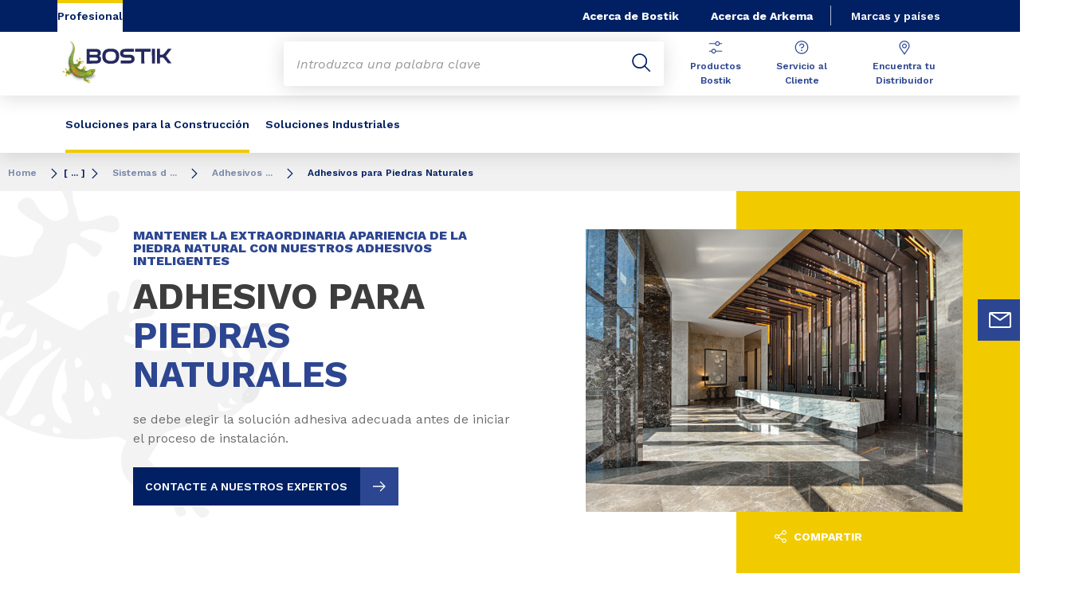

--- FILE ---
content_type: text/html;charset=UTF-8
request_url: https://www.bostik.com/mexico/es_MX/markets-applications/building-construction/sistemas-de-instalacion-para-muros-paredes-y-pisos/mortars-thin-sets/adhesivos-para-piedras-naturales/
body_size: 13333
content:
<!DOCTYPE html>
<html lang="es" dir="ltr">
<head>
<!-- Google Tag Manager --> <script>(function(w,d,s,l,i){w[l]=w[l]||[];w[l].push({'gtm.start': new Date().getTime(),event:'gtm.js'});var f=d.getElementsByTagName(s)[0], j=d.createElement(s),dl=l!='dataLayer'?'&l='+l:'';j.async=true;j.src= 'https://www.googletagmanager.com/gtm.js?id='+i+dl;f.parentNode.insertBefore(j,f); })(window,document,'script','dataLayer','GTM-MS8H5MD ');</script> <!-- End Google Tag Manager -->

    <meta name="viewport" content="width=device-width, initial-scale=1.0"/>
    <meta http-equiv="Content-Type" content="text/html; charset=utf-8"/>
    
<link rel="icon" href="/modules/proxima-bostik-templates/favicon/bostik-fav-icon.png" type="image/png"/>
            <link rel="apple-touch-icon" sizes="57x57" href="/modules/proxima-bostik-templates/favicon/Bostik_57x57.png"/>
            <link rel="apple-touch-icon" sizes="72x72" href="/modules/proxima-bostik-templates/favicon/Bostik_72x72.png"/>
            <link rel="apple-touch-icon" sizes="114x114" href="/modules/proxima-bostik-templates/favicon/Bostik_114x114.png"/>
            <link rel="apple-touch-icon" sizes="144x144" href="/modules/proxima-bostik-templates/favicon/Bostik_144x144.png"/>
            <link rel="apple-touch-icon" href="/modules/proxima-bostik-templates/favicon/Bostik_144x144.png"/>
        <link rel="preconnect" href="https://fonts.gstatic.com">
    <link href="https://fonts.googleapis.com/css2?family=Montserrat:ital,wght@0,400;0,600;0,700;0,800;1,400;1,600;1,700;1,800&display=swap" rel="stylesheet">
    <link href="https://fonts.googleapis.com/css2?family=Work+Sans:ital,wght@0,400;0,600;0,700;0,800;1,400;1,600;1,700;1,800&display=swap" rel="stylesheet">

    <script async src="https://page.bostik.com/js/forms2/js/forms2.min.js"></script>
    
<script type="application/ld+json">
        {
            "@context": "https://schema.org",
            "@type": "WebSite",
            "name": "Bostik México",
            "url": "https://www.bostik.com/mexico/"
        }
    </script>
    <script src="https://unpkg.com/dayjs@1/dayjs.min.js"></script>
    <script src="https://unpkg.com/dayjs@1/locale/es.js"></script>

<title>Adhesivos para Piedras Naturales | Bostik México</title>
<link rel="canonical" href="https://www.bostik.com/mexico/es_MX/markets-applications/building-construction/sistemas-de-instalacion-para-muros-paredes-y-pisos/mortars-thin-sets/adhesivos-para-piedras-naturales/"/>
<meta name="url" content="/mexico/es_MX/markets-applications/building-construction/sistemas-de-instalacion-para-muros-paredes-y-pisos/mortars-thin-sets/adhesivos-para-piedras-naturales/"/><meta property="twitter:url" content="https://www.bostik.com/mexico/es_MX/markets-applications/building-construction/sistemas-de-instalacion-para-muros-paredes-y-pisos/mortars-thin-sets/adhesivos-para-piedras-naturales/"/>
<meta property="og:url" content="https://www.bostik.com/mexico/es_MX/markets-applications/building-construction/sistemas-de-instalacion-para-muros-paredes-y-pisos/mortars-thin-sets/adhesivos-para-piedras-naturales/"/><meta property="twitter:title" content="Adhesivos para Piedras Naturales | Bostik México"/>
<meta property="og:title" content="Adhesivos para Piedras Naturales | Bostik México"/><meta property="twitter:image" content="https://www.bostik.com/files/live/sites/shared_bostik/files/images/Standard%204-3/Images-640x480/CC/wall%20and%20floor/Bostik-natural-stone-tile-adhesive_768x576.jpg"/>
<meta property="og:image" content="https://www.bostik.com/files/live/sites/shared_bostik/files/images/Standard%204-3/Images-640x480/CC/wall%20and%20floor/Bostik-natural-stone-tile-adhesive_768x576.jpg"/>
<meta name="keywords" content="Natural,Stone,Tile,Adhesive,,stone,tile,flooring,,stone,wall,tiles"/>

<link rel="alternate" hreflang="es-MX" href="https://www.bostik.com/mexico/es_MX/markets-applications/building-construction/sistemas-de-instalacion-para-muros-paredes-y-pisos/mortars-thin-sets/adhesivos-para-piedras-naturales/"/>
<link rel="alternate" hreflang="es-MX" href="https://www.bostik.com/mexico/es_MX/markets-applications/building-construction/sistemas-de-instalacion-para-muros-paredes-y-pisos/mortars-thin-sets/adhesivos-para-pisos-y-recubrimientos-porcelanicos/"/>
<link rel="alternate" hreflang="es-MX" href="https://www.bostik.com/mexico/es_MX/markets-applications/building-construction/sistemas-de-instalacion-para-muros-paredes-y-pisos/mortars-thin-sets/adhesivos-para-losetas-y-mosaicos-de-vidrio/"/>
<link rel="alternate" hreflang="es-MX" href="https://www.bostik.com/mexico/es_MX/markets-applications/building-construction/sistemas-de-instalacion-para-muros-paredes-y-pisos/boquillas-para-losetas/boquillas-cementicias-para-losetas/"/>
<link rel="alternate" hreflang="es-MX" href="https://www.bostik.com/mexico/es_MX/markets-applications/building-construction/sistemas-de-instalacion-para-muros-paredes-y-pisos/boquillas-para-losetas/pre-mixed-urethane-tile-grout/"/>
<link rel="alternate" hreflang="es-MX" href="https://www.bostik.com/mexico/es_MX/markets-applications/building-construction/sistemas-de-instalacion-para-muros-paredes-y-pisos/boquillas-para-losetas/boquillas-epoxicas/"/>
<link rel="alternate" hreflang="es-MX" href="https://www.bostik.com/mexico/es_MX/markets-applications/building-construction/sistemas-de-instalacion-para-muros-paredes-y-pisos/boquillas-para-losetas/limpiadores-de-boquilla/"/>
<link rel="alternate" hreflang="es-MX" href="https://www.bostik.com/mexico/es_MX/markets-applications/building-construction/sistemas-de-instalacion-para-muros-paredes-y-pisos/boquillas-para-losetas/"/>
<link rel="alternate" hreflang="es-MX" href="https://www.bostik.com/mexico/es_MX/markets-applications/building-construction/sistemas-de-instalacion-para-muros-paredes-y-pisos/boquillas-para-losetas/colores-de-boquillas-para-losetas/"/>
<link rel="alternate" hreflang="pl-PL" href="https://www.bostik.com/poland/pl/markets-applications/building-and-construction/wall-and-floor/tile-adhesives-and-grout/"/>
<link rel="alternate" hreflang="en-TH" href="https://www.bostik.com/thailand/en/markets-applications/building-and-construction/wall-floor/tile-adhesives/tiling-primers/"/>
<link rel="alternate" hreflang="en-TH" href="https://www.bostik.com/thailand/en/markets-applications/building-and-construction/wall-floor/tile-adhesives/structural-grouts-and-concrete-r/"/>
<link rel="alternate" hreflang="en-TH" href="https://www.bostik.com/thailand/en/markets-applications/building-and-construction/wall-floor/tile-adhesives/concrete-and-patch-repair/"/>
<link rel="alternate" hreflang="en-TH" href="https://www.bostik.com/thailand/en/markets-applications/building-and-construction/wall-floor/tile-adhesives/construction-grouts/"/>
<link rel="alternate" hreflang="en-TH" href="https://www.bostik.com/thailand/en/markets-applications/building-and-construction/wall-floor/tile-adhesives/"/>
<link rel="alternate" hreflang="en-TH" href="https://www.bostik.com/thailand/en/markets-applications/building-and-construction/wall-floor/tile-adhesives/cementitious-tile-adhesives/"/>
<link rel="alternate" hreflang="en-TH" href="https://www.bostik.com/thailand/en/markets-applications/building-and-construction/wall-floor/tile-adhesives/epoxy-tile-grout/"/>
<link rel="alternate" hreflang="en-TH" href="https://www.bostik.com/thailand/en/markets-applications/building-and-construction/wall-floor/tile-adhesives/premixed-tile-adhesives-mastiks/"/>
<link rel="alternate" hreflang="en-TH" href="https://www.bostik.com/thailand/en/markets-applications/building-and-construction/wall-floor/tile-adhesives/tile-adhesive-additives/"/>
<link rel="alternate" hreflang="en-TH" href="https://www.bostik.com/thailand/en/markets-applications/building-and-construction/wall-floor/tile-adhesives/tile-grout-colours/"/>
<link rel="alternate" hreflang="en-EG" href="https://www.bostik.com/egypt/en/markets-applications/building-and-construction/wall-and-floor/tile-adhesives-and-grout/grout-sealant/"/>
<link rel="alternate" hreflang="en-EG" href="https://www.bostik.com/egypt/en/markets-applications/building-and-construction/wall-and-floor/tile-adhesives-and-grout/epoxy-grout/"/>
<link rel="alternate" hreflang="en-EG" href="https://www.bostik.com/egypt/en/markets-applications/building-and-construction/wall-and-floor/tile-adhesives-and-grout/urethane-grout/"/>
<link rel="alternate" hreflang="en-EG" href="https://www.bostik.com/egypt/en/markets-applications/building-and-construction/wall-and-floor/tile-adhesives-and-grout/grout-remover-and-grout-repair/"/>
<link rel="alternate" hreflang="en-EG" href="https://www.bostik.com/egypt/en/markets-applications/building-and-construction/wall-and-floor/tile-adhesives-and-grout/swimming-pool-tile-grout/"/>
<link rel="alternate" hreflang="en-EG" href="https://www.bostik.com/egypt/en/markets-applications/building-and-construction/wall-and-floor/tile-adhesives-and-grout/"/>
<link rel="alternate" hreflang="en-EG" href="https://www.bostik.com/egypt/en/markets-applications/building-and-construction/wall-and-floor/tile-adhesives-and-grout/tile-primer/"/>
<link rel="alternate" hreflang="en-EG" href="https://www.bostik.com/egypt/en/markets-applications/building-and-construction/wall-and-floor/tile-adhesives-and-grout/ceramic-tile-adhesive/"/>
<link rel="alternate" hreflang="en-EG" href="https://www.bostik.com/egypt/en/markets-applications/building-and-construction/wall-and-floor/tile-adhesives-and-grout/porcelain-tile-adhesive/"/>
<link rel="alternate" hreflang="en-EG" href="https://www.bostik.com/egypt/en/markets-applications/building-and-construction/wall-and-floor/tile-adhesives-and-grout/natural-stone-adhesive/"/>
<link rel="alternate" hreflang="en-EG" href="https://www.bostik.com/egypt/en/markets-applications/building-and-construction/wall-and-floor/tile-adhesives-and-grout/mosaic-and-glass-tile-adhesive/"/>
<link rel="alternate" hreflang="en-EG" href="https://www.bostik.com/egypt/en/markets-applications/building-and-construction/wall-and-floor/tile-adhesives-and-grout/pool-tile-adhesive/"/>
<link rel="alternate" hreflang="en-EG" href="https://www.bostik.com/egypt/en/markets-applications/building-and-construction/wall-and-floor/tile-adhesives-and-grout/epoxy-tile-adhesive/"/>
<link rel="alternate" hreflang="en-EG" href="https://www.bostik.com/egypt/en/markets-applications/building-and-construction/wall-and-floor/tile-adhesives-and-grout/grout-colors/"/>
<link rel="alternate" hreflang="en-IL" href="https://www.bostik.com/israel/en/markets-applications/building-and-construction/wall-and-floor/tile-adhesives-and-grout/grout-remover-and-grout-repair/"/>
<link rel="alternate" hreflang="en-IL" href="https://www.bostik.com/israel/en/markets-applications/building-and-construction/wall-and-floor/tile-adhesives-and-grout/swimming-pool-tile-grout/"/>
<link rel="alternate" hreflang="en-IL" href="https://www.bostik.com/israel/en/markets-applications/building-and-construction/wall-and-floor/tile-adhesives-and-grout/"/>
<link rel="alternate" hreflang="en-IL" href="https://www.bostik.com/israel/en/markets-applications/building-and-construction/wall-and-floor/tile-adhesives-and-grout/tile-primer/"/>
<link rel="alternate" hreflang="en-IL" href="https://www.bostik.com/israel/en/markets-applications/building-and-construction/wall-and-floor/tile-adhesives-and-grout/ceramic-tile-adhesive/"/>
<link rel="alternate" hreflang="en-IL" href="https://www.bostik.com/israel/en/markets-applications/building-and-construction/wall-and-floor/tile-adhesives-and-grout/porcelain-tile-adhesive/"/>
<link rel="alternate" hreflang="en-IL" href="https://www.bostik.com/israel/en/markets-applications/building-and-construction/wall-and-floor/tile-adhesives-and-grout/natural-stone-adhesive/"/>
<link rel="alternate" hreflang="en-IL" href="https://www.bostik.com/israel/en/markets-applications/building-and-construction/wall-and-floor/tile-adhesives-and-grout/mosaic-and-glass-tile-adhesive/"/>
<link rel="alternate" hreflang="en-IL" href="https://www.bostik.com/israel/en/markets-applications/building-and-construction/wall-and-floor/tile-adhesives-and-grout/pool-tile-adhesive/"/>
<link rel="alternate" hreflang="en-IL" href="https://www.bostik.com/israel/en/markets-applications/building-and-construction/wall-and-floor/tile-adhesives-and-grout/epoxy-tile-adhesive/"/>
<link rel="alternate" hreflang="en-IL" href="https://www.bostik.com/israel/en/markets-applications/building-and-construction/wall-and-floor/tile-adhesives-and-grout/grout-colors/"/>
<link rel="alternate" hreflang="en-IL" href="https://www.bostik.com/israel/en/markets-applications/building-and-construction/wall-and-floor/tile-adhesives-and-grout/grout-sealant/"/>
<link rel="alternate" hreflang="en-IL" href="https://www.bostik.com/israel/en/markets-applications/building-and-construction/wall-and-floor/tile-adhesives-and-grout/epoxy-grout/"/>
<link rel="alternate" hreflang="en-IL" href="https://www.bostik.com/israel/en/markets-applications/building-and-construction/wall-and-floor/tile-adhesives-and-grout/urethane-grout/"/>
<link rel="alternate" hreflang="en-MY" href="https://www.bostik.com/malaysia/en/markets-applications/building-and-construction/wall-and-floor/tile-and-stones/cementitious-tile-adhesives/"/>
<link rel="alternate" hreflang="en-MY" href="https://www.bostik.com/malaysia/en/markets-applications/building-and-construction/wall-and-floor/tile-and-stones/tile-grouts/"/>
<link rel="alternate" hreflang="en-MY" href="https://www.bostik.com/malaysia/en/markets-applications/building-and-construction/wall-and-floor/tile-and-stones/tile-adhesive-additives/"/>
<link rel="alternate" hreflang="en-MY" href="https://www.bostik.com/malaysia/en/markets-applications/building-and-construction/wall-and-floor/tile-and-stones/tiling-primers/"/>
<link rel="alternate" hreflang="en-MY" href="https://www.bostik.com/malaysia/en/markets-applications/building-and-construction/wall-and-floor/tile-and-stones/"/>
<link rel="alternate" hreflang="en-NZ" href="https://www.bostik.com/newzealand/en_NZ/markets-and-solutions/construction-trade/products/structural-grouts/"/>
<link rel="alternate" hreflang="en-NZ" href="https://www.bostik.com/newzealand/en_NZ/markets-and-solutions/construction-trade/trades/tilers/"/>
<link rel="alternate" hreflang="tr-TR" href="https://www.bostik.com/turkey/tr/markets-and-applications/building-construction/wall-floor/seramik-yaptrclar-ve-derz-dolgular/"/>
<link rel="alternate" hreflang="nl-NL" href="https://www.bostik.com/netherlands/nl_NL/markets-and-applications/building-construction/wall-floor/tiling/"/>
<link rel="alternate" hreflang="en-IN" href="https://www.bostik.com/india/en/markets-applications/building-and-construction/wall-and-floor/tile-adhesives-and-grouts/"/>
<link rel="alternate" hreflang="da-DK" href="https://www.bostik.com/denmark/da/markets-applications/building-construction/wall-floor/tile-adhesives-grout/"/>
<link rel="alternate" hreflang="fi-FI" href="https://www.bostik.com/finland/fi/markets-applications/building-construction/wall-floor/tile-adhesives-grout/"/>
<link rel="alternate" hreflang="fi-FI" href="https://www.bostik.com/finland/fi/markets-applications/building-construction/wall-floor/tile-adhesives-grout/moisture-barrier/"/>
<link rel="alternate" hreflang="fi-FI" href="https://www.bostik.com/finland/fi/markets-applications/building-construction/wall-floor/tile-adhesives-grout/bostik-pro/"/>
<link rel="alternate" hreflang="fi-FI" href="https://www.bostik.com/finland/fi/markets-applications/building-construction/wall-floor/tile-adhesives-grout/bostik-universal/"/>
<link rel="alternate" hreflang="en-US" href="https://www.bostik.com/us/en_US/markets-applications/building-construction/wall-floor-installation-systems/tile-grout/tile-grout-cleaners/"/>
<link rel="alternate" hreflang="en-US" href="https://www.bostik.com/us/en_US/markets-applications/building-construction/wall-floor-installation-systems/tile-grout/tile-grout-colors/"/>
<link rel="alternate" hreflang="en-US" href="https://www.bostik.com/us/en_US/markets-applications/building-construction/wall-floor-installation-systems/tile-grout/cementitious-tile-grout/"/>
<link rel="alternate" hreflang="en-US" href="https://www.bostik.com/us/en_US/markets-applications/building-construction/wall-floor-installation-systems/tile-grout/pre-mixed-urethane-tile-grout/"/>
<link rel="alternate" hreflang="en-US" href="https://www.bostik.com/us/en_US/markets-applications/building-construction/wall-floor-installation-systems/tile-grout/epoxy-tile-grout/"/>
<link rel="alternate" hreflang="en-US" href="https://www.bostik.com/us/en_US/markets-applications/building-construction/wall-floor-installation-systems/mortar-thin-set-adhesives/porcelain-tile-panel-adhesives/"/>
<link rel="alternate" hreflang="en-US" href="https://www.bostik.com/us/en_US/markets-applications/building-construction/wall-floor-installation-systems/mortar-thin-set-adhesives/natural-stone-tile-adhesive/"/>
<link rel="alternate" hreflang="en-US" href="https://www.bostik.com/us/en_US/markets-applications/building-construction/wall-floor-installation-systems/mortar-thin-set-adhesives/mosaic-glass-tile-adhesives/"/>
<link rel="alternate" hreflang="de-DE" href="https://www.bostik.com/germany/de/markets-applications/building-construction/wall-floor/tile-adhesives-and-grouts/"/>
<link rel="alternate" hreflang="de-DE" href="https://www.bostik.com/germany/de/markets-applications/building-construction/wall-floor/tile-adhesives-and-grouts/grouting-mortar/"/>
<link rel="alternate" hreflang="de-DE" href="https://www.bostik.com/germany/de/markets-applications/building-construction/wall-floor/tile-adhesives-and-grouts/design-grouts/"/>
<link rel="alternate" hreflang="fr-MA" href="https://www.bostik.com/morocco/fr/markets-applications/building-construction/wall-floor/tile-adhesives-grouts/"/>
<link rel="alternate" hreflang="el-GR" href="https://www.bostik.com/greece/el/markets-applications/building-construction/wall-floor/tile-adhesives-grouts/"/>
<link rel="alternate" hreflang="pt-BR" href="https://www.bostik.com/brazil/pt_BR/markets-applications/building-construction/wall-floor/tile-adhesives-grouts/"/>
<link rel="alternate" hreflang="en-IE" href="https://www.bostik.com/ireland/en/markets-applications/building-construction/wall-floor/tile-adhesives-grouts/"/>
<link rel="alternate" hreflang="en-IE" href="https://www.bostik.com/ireland/en/markets-applications/building-construction/wall-floor/tile-adhesives-grouts/porcelain-tile-panel-adhesives/"/>
<link rel="alternate" hreflang="en-IE" href="https://www.bostik.com/ireland/en/markets-applications/building-construction/wall-floor/tile-adhesives-grouts/natural-stone-tile-adhesives/"/>
<link rel="alternate" hreflang="en-IE" href="https://www.bostik.com/ireland/en/markets-applications/building-construction/wall-floor/tile-adhesives-grouts/mosaic-glass-tile-adhesives/"/>
<link rel="alternate" hreflang="en-IE" href="https://www.bostik.com/ireland/en/markets-applications/building-construction/wall-floor/tile-adhesives-grouts/cementitious-grout/"/>
<link rel="alternate" hreflang="en-IE" href="https://www.bostik.com/ireland/en/markets-applications/building-construction/wall-floor/tile-adhesives-grouts/ceramic-tile-adhesive/"/>
<link rel="alternate" hreflang="fr-CA" href="https://www.bostik.com/canada/fr_CA/markets-applications/building-construction/wall-floor/tile-grout/pre-mixed-urethane-tile-grout/"/>
<link rel="alternate" hreflang="en-CA" href="https://www.bostik.com/canada/en_US/markets-applications/building-construction/wall-floor/tile-grout/pre-mixed-urethane-tile-grout/"/>
<link rel="alternate" hreflang="fr-CA" href="https://www.bostik.com/canada/fr_CA/markets-applications/building-construction/wall-floor/tile-grout/tile-grout-cleaners/"/>
<link rel="alternate" hreflang="en-CA" href="https://www.bostik.com/canada/en_US/markets-applications/building-construction/wall-floor/tile-grout/tile-grout-cleaners/"/>
<link rel="alternate" hreflang="fr-CA" href="https://www.bostik.com/canada/fr_CA/markets-applications/building-construction/wall-floor/mortar-thin-set-adhesives/porcelain-tile-panel-adhesives/"/>
<link rel="alternate" hreflang="en-CA" href="https://www.bostik.com/canada/en_US/markets-applications/building-construction/wall-floor/mortar-thin-set-adhesives/porcelain-tile-panel-adhesives/"/>
<link rel="alternate" hreflang="fr-CA" href="https://www.bostik.com/canada/fr_CA/markets-applications/building-construction/wall-floor/mortar-thin-set-adhesives/natural-stone-tile-adhesive/"/>
<link rel="alternate" hreflang="en-CA" href="https://www.bostik.com/canada/en_US/markets-applications/building-construction/wall-floor/mortar-thin-set-adhesives/natural-stone-tile-adhesive/"/>
<link rel="alternate" hreflang="fr-CA" href="https://www.bostik.com/canada/fr_CA/markets-applications/building-construction/wall-floor/tile-grout/tile-grout-colors/"/>
<link rel="alternate" hreflang="en-CA" href="https://www.bostik.com/canada/en_US/markets-applications/building-construction/wall-floor/tile-grout/tile-grout-colors/"/>
<link rel="alternate" hreflang="fr-CA" href="https://www.bostik.com/canada/fr_CA/markets-applications/building-construction/wall-floor/tile-grout/cementitious-tile-grout/"/>
<link rel="alternate" hreflang="en-CA" href="https://www.bostik.com/canada/en_US/markets-applications/building-construction/wall-floor/tile-grout/cementitious-tile-grout/"/>
<link rel="alternate" hreflang="fr-CA" href="https://www.bostik.com/canada/fr_CA/markets-applications/building-construction/wall-floor/tile-grout/"/>
<link rel="alternate" hreflang="en-CA" href="https://www.bostik.com/canada/en_US/markets-applications/building-construction/wall-floor/tile-grout/"/>
<link rel="alternate" hreflang="en-IE" href="https://www.bostik.com/ireland/en/markets-applications/building-construction/tiling/cementitious-grout/"/>
<link rel="alternate" hreflang="en-IE" href="https://www.bostik.com/ireland/en/markets-applications/building-construction/tiling/ceramic-tile-adhesive/"/>
<link rel="alternate" hreflang="en-IE" href="https://www.bostik.com/ireland/en/markets-applications/building-construction/tiling/mosaic-glass-tile-adhesives/"/>
<link rel="alternate" hreflang="en-IE" href="https://www.bostik.com/ireland/en/markets-applications/building-construction/tiling/porcelain-tile-panel-adhesives/"/>
<link rel="alternate" hreflang="en-IE" href="https://www.bostik.com/ireland/en/markets-applications/building-construction/tiling/natural-stone-tile-adhesives/"/>
<link rel="alternate" hreflang="es-ES" href="https://www.bostik.com/spain/es/markets-applications/building-construction/wall-floor/tile-adhesives-grouts/"/>
<link rel="alternate" hreflang="nl-BE" href="https://www.bostik.com/belgium/nl_BE/markets-applications/building-construction/wall-floor/tiling/"/>
<link rel="alternate" hreflang="fr-BE" href="https://www.bostik.com/belgium/fr_BE/markets-applications/building-construction/wall-floor/tiling/"/>
<link rel="alternate" hreflang="no-NO" href="https://www.bostik.com/norway/no/markets-applications/building-construction/wall-floor/tile-adhesives-grout/"/>
<link rel="alternate" hreflang="no-NO" href="https://www.bostik.com/norway/no/markets-applications/building-construction/wall-floor/tile-adhesives-grout/moisture-barrier/"/>
<link rel="alternate" hreflang="no-NO" href="https://www.bostik.com/norway/no/markets-applications/building-construction/wall-floor/tile-adhesives-grout/bostik-pro/"/>
<link rel="alternate" hreflang="no-NO" href="https://www.bostik.com/norway/no/markets-applications/building-construction/wall-floor/tile-adhesives-grout/bostik-universal/"/>
<link rel="alternate" hreflang="en-PH" href="https://www.bostik.com/philippines/en/markets-applications/building-construction/wall-floor/tile-adhesives-grouts/"/>
<link rel="alternate" hreflang="de-DE" href="https://www.bostik.com/germany/de/markets-applications/building-construction/wall-floor/tile-adhesives-and-grouts/joint-tiling/"/>
<link rel="alternate" hreflang="de-DE" href="https://www.bostik.com/germany/de/markets-applications/building-construction/wall-floor/tile-adhesives-and-grouts/multifunctional-grout/"/>
<link rel="alternate" hreflang="de-DE" href="https://www.bostik.com/germany/de/markets-applications/building-construction/wall-floor/tile-adhesives-and-grouts/grout-remover/"/>
<link rel="alternate" hreflang="de-DE" href="https://www.bostik.com/germany/de/markets-applications/building-construction/wall-floor/tile-adhesives-and-grouts/ceramic-tile-adhesive/"/>
<link rel="alternate" hreflang="de-DE" href="https://www.bostik.com/germany/de/markets-applications/building-construction/wall-floor/tile-adhesives-and-grouts/tiling-acid-construction/"/>
<link rel="alternate" hreflang="de-DE" href="https://www.bostik.com/germany/de/markets-applications/building-construction/wall-floor/tile-adhesives-and-grouts/tile-adhesive-SMP/"/>
<link rel="alternate" hreflang="de-DE" href="https://www.bostik.com/germany/de/markets-applications/building-construction/wall-floor/tile-adhesives-and-grouts/ceramic-tile-mortar/"/>
<link rel="alternate" hreflang="de-DE" href="https://www.bostik.com/germany/de/markets-applications/building-construction/wall-floor/tile-adhesives-and-grouts/natural-stone-tile-adhesive/"/>
<link rel="alternate" hreflang="fr-CA" href="https://www.bostik.com/canada/fr_CA/markets-applications/building-construction/wall-floor/mortar-thin-set-adhesives/mosaic-glass-tile-adhesives/"/>
<link rel="alternate" hreflang="en-CA" href="https://www.bostik.com/canada/en_US/markets-applications/building-construction/wall-floor/mortar-thin-set-adhesives/mosaic-glass-tile-adhesives/"/>
<link rel="alternate" hreflang="en-QA" href="https://www.bostik.com/qatar/en/markets-applications/building-construction/wall-floor/tile-adhesives-and-grout/"/>
<link rel="alternate" hreflang="uk-UA" href="https://www.bostik.com/ukrania/uk/markets-applications/building-construction/wall-floor/tile-adhesives-grout/"/>
<link rel="alternate" hreflang="en-US" href="https://www.bostik.com/us/en_US/markets-applications/building-construction/wall-floor-installation-systems/tile-grout/"/>
<link rel="alternate" hreflang="en-US" href="https://www.bostik.com/us/en_US/markets-applications/building-construction/wall-floor-installation-systems/tile-grout/ezclean-technology/"/>
<link rel="alternate" hreflang="fr-FR" href="https://www.bostik.com/france/fr/markets-applications/building-construction/wall-floor/tile-adhesives-grouts/"/>
<link rel="alternate" hreflang="en" href="https://www.bostik.com/global/en/markets-applications/building-and-construction/wall-and-floor/tile-adhesives-and-grout/"/>
<link rel="alternate" hreflang="en" href="https://www.bostik.com/global/en/markets-applications/building-and-construction/wall-and-floor/tile-adhesives-and-grout/tile-primer/"/>
<link rel="alternate" hreflang="en" href="https://www.bostik.com/global/en/markets-applications/building-and-construction/wall-and-floor/tile-adhesives-and-grout/ceramic-tile-adhesive/"/>
<link rel="alternate" hreflang="en" href="https://www.bostik.com/global/en/markets-applications/building-and-construction/wall-and-floor/tile-adhesives-and-grout/swimming-pool-tile-grout/"/>
<link rel="alternate" hreflang="en" href="https://www.bostik.com/global/en/markets-applications/building-and-construction/wall-and-floor/tile-adhesives-and-grout/porcelain-tile-adhesive/"/>
<link rel="alternate" hreflang="en" href="https://www.bostik.com/global/en/markets-applications/building-and-construction/wall-and-floor/tile-adhesives-and-grout/natural-stone-adhesive/"/>
<link rel="alternate" hreflang="en" href="https://www.bostik.com/global/en/markets-applications/building-and-construction/wall-and-floor/tile-adhesives-and-grout/mosaic-and-glass-tile-adhesive/"/>
<link rel="alternate" hreflang="en" href="https://www.bostik.com/global/en/markets-applications/building-and-construction/wall-and-floor/tile-adhesives-and-grout/pool-tile-adhesive/"/>
<link rel="alternate" hreflang="en" href="https://www.bostik.com/global/en/markets-applications/building-and-construction/wall-and-floor/tile-adhesives-and-grout/epoxy-tile-adhesive/"/>
<link rel="alternate" hreflang="en" href="https://www.bostik.com/global/en/markets-applications/building-and-construction/wall-and-floor/tile-adhesives-and-grout/grout-colors/"/>
<link rel="alternate" hreflang="en" href="https://www.bostik.com/global/en/markets-applications/building-and-construction/wall-and-floor/tile-adhesives-and-grout/grout-sealant/"/>
<link rel="alternate" hreflang="en" href="https://www.bostik.com/global/en/markets-applications/building-and-construction/wall-and-floor/tile-adhesives-and-grout/epoxy-grout/"/>
<link rel="alternate" hreflang="en" href="https://www.bostik.com/global/en/markets-applications/building-and-construction/wall-and-floor/tile-adhesives-and-grout/urethane-grout/"/>
<link rel="alternate" hreflang="en" href="https://www.bostik.com/global/en/markets-applications/building-and-construction/wall-and-floor/tile-adhesives-and-grout/grout-remover-and-grout-repair/"/>
<link rel="alternate" hreflang="x-default" href="https://www.bostik.com/global/en/markets-applications/building-and-construction/wall-and-floor/tile-adhesives-and-grout/"/>




<script type="application/json" id="jahia-data-ctx">{"contextPath":"","lang":"es_MX","uilang":"es_MX","siteUuid":"b8dee610-5810-424f-8f3e-78be610d7d8c","wcag":true,"ckeCfg":""}</script>
<script type="application/json" id="jahia-data-ck">{"path":"/modules/ckeditor/javascript/","lng":"es_ES"}</script>
<script src="/javascript/initJahiaContext.js"></script>
<link id="staticAssetCSS0" rel="stylesheet" href="/generated-resources/d1c469d054426ff77e5e8f04c675da1.min.css" media="screen" type="text/css"/>
<link id="staticAssetCSS1" rel="stylesheet" href="/generated-resources/a908b2ef3c3422e24de1ac041f73e2a.min.css" media="print" type="text/css"/>
<script id="staticAssetJavascript0" src="/generated-resources/7cde6a38cd1cce31cd9496cc12f89a4.min.js"  ></script>
<script type="text/javascript" nonce="NmE5ZDg2NGEtNGU4Yy00NmIyLWFmMWYtOTQxNThjZDJiMDEw">
    window.digitalDataOverrides = window.digitalDataOverrides || [];
    window.digitalData = {
        "scope": "bostik_mexico",
        "site": {
            "siteInfo": {
                "siteID": "b8dee610-5810-424f-8f3e-78be610d7d8c"
            }
        },
        "page": {
            "pageInfo": {
                "pageID": "27bc9a6a-45d9-4000-9e2a-6633bd88674c",
                "nodeType": "jnt:page",
                "pageName": "Adhesivos para Piedras Naturales",
                "pagePath": "/sites/bostik_mexico/home/markets-applications/building-construction/sistemas-de-instalacion-para-muros-paredes-y-pisos/mortars-thin-sets/adhesivos-para-piedras-naturales",
                "templateName": "applications2",
                "destinationURL": document.location.origin + document.location.pathname,
                "destinationSearch": document.location.search,
                "referringURL": null,
                "language": "es_MX",
                "categories": ["/sites/systemsite/categories/structuring/bostik/share/bostik_mexico"],
                "tags": []
            },
            "consentTypes":[
                
            ]
        },
        "events": [],
        "contextServerPublicUrl": "/modules/jexperience/proxy/bostik_mexico",
        "sourceLocalIdentifierMap" : {},
        "wemInitConfig":  {
            "contextServerUrl" : "/modules/jexperience/proxy/bostik_mexico",
            "isPreview": false,
            "timeoutInMilliseconds": 1000,
            "dxUsername" : "guest",
            "contextServerCookieName" : "context-profile-id",
            "activateWem": true,
            "enableWemActionUrl": "/es_MX/sites/bostik_mexico.enableWem.do",
            "requiredProfileProperties": ['j:nodename'],
            "requiredSessionProperties": [],
            "requireSegments": false,
            "requireScores": false
        }, 
    };

   // Expose Wem init functions  
   wem.init();
  </script>

<script type="application/json" id="jahia-data-aggregatedjs">{"scripts":["/modules/jexperience/javascript/jexperience/dist/3_6_2/wem.min.js","/modules/jquery/javascript/jquery-3.4.1.min.js","/modules/assets/javascript/jquery.jahia.min.js"]}</script>

<script type="text/javascript" src="/modules/CsrfServlet"></script>
</head>

<body id="anchor-top" class="scroll-active ">
<!-- Google Tag Manager (noscript) --> <noscript><iframe src="https://www.googletagmanager.com/ns.html?id=GTM-MS8H5MD" height="0" width="0" style="display:none;visibility:hidden"></iframe></noscript> <!-- End Google Tag Manager (noscript) -->

<nav class="page-contact-list" aria-label="???access.social.navigation.label???">
    <!-- We are on a template page type -->
                    <!-- Content sticky - start -->
                <form action="/mexico/es_MX/markets-applications/building-construction/sistemas-de-instalacion-para-muros-paredes-y-pisos/mortars-thin-sets/adhesivos-para-piedras-naturales.goto.do" method="post">
                    <input type="hidden" name="target" value="8018f51a-a4d8-4ece-829f-65ed02a6ce20">
                    <input type="hidden" name="from" value="27bc9a6a-45d9-4000-9e2a-6633bd88674c">
                    <button class="page-contact">
                        <svg viewBox="0 0 32 32" class="icon icon-image-email">
                            <use href="/modules/proxima-main/assets/svg/sprite-global.svg#icon-image-email" />
                        </svg>
                        Contacto</button>
                </form>
                <!-- Content sticky - end --></nav>
<div id="root" class="bostik-root ">
    <div class="skip-link js-skip">
        <a href="#main-content">Go to content</a>
        <a href="#nav-content">Go to navigation</a>
        <a href="#header-primary-search">Go to search</a>
            </div>
    <header id="header-global" class="js-witch-important language-unique " aria-live="polite">
    <input type="hidden" id="tab" name="tab" value="">
    <!-- Header secondary profil -->
    <div class="header-secondary-profiles">
        <nav>
    <ul>
        <li>
            <a href="/mexico/es_MX/"  target="_self"  class="selected"
    >
    Profesional</a></li>
        </ul>
</nav></div>
    <!-- Header secondary menu -->
    <nav class="header-secondary-navigation" aria-label="Secondary navigation">
        <ul class="header-navigation-list">
            <li class="header-navigation-item" >
            <button class="js-switch js-switch-marked header-navigation-button js-hover  js-megamenu-level" data-level="1" data-target="bb651bef-04e8-431d-88a2-9c78b53792c9" aria-controls="bb651bef-04e8-431d-88a2-9c78b53792c9" data-hover="hover-group-2" aria-haspopup="true" aria-expanded="false">
                    Acerca de Bostik<svg viewBox="0 0 128 128" class="icon icon-arrow">
                    <use href="/modules/proxima-main/assets/svg/sprite-global.svg#icon-arrow" />
                </svg>
            </button>
        <div id="bb651bef-04e8-431d-88a2-9c78b53792c9" class="header-megamenu header-secondary-megamenu header-secondary-panel header-level1 header-color-none" aria-live="polite">
    <aside class="header-megamenu-left">
    <button data-target="bb651bef-04e8-431d-88a2-9c78b53792c9" class="button button-back header-secondary-return-link js-header-menu-return js-switch js-megamenu-level-close" data-level="1">
        <svg viewBox="0 0 24 24" class="icon icon-boutons-link-normal">
            <use href="/modules/proxima-main/assets/svg/sprite-global.svg#icon-boutons-link-normal" />
        </svg>
        Back</button>
    <p></p>
    <p>
        </p>

    </aside></div></li>
        <li class="header-navigation-item" >
            <button class="js-switch js-switch-marked header-navigation-button js-hover  js-megamenu-level" data-level="1" data-target="c6d11f53-dd51-4c1a-964d-de14d91db4e5" aria-controls="c6d11f53-dd51-4c1a-964d-de14d91db4e5" data-hover="hover-group-2" aria-haspopup="true" aria-expanded="false">
                    Acerca de Arkema<svg viewBox="0 0 128 128" class="icon icon-arrow">
                    <use href="/modules/proxima-main/assets/svg/sprite-global.svg#icon-arrow" />
                </svg>
            </button>
        <div id="c6d11f53-dd51-4c1a-964d-de14d91db4e5" class="header-megamenu header-secondary-megamenu header-secondary-panel header-level1 header-color-none" aria-live="polite">
    <aside class="header-megamenu-left">
    <button data-target="c6d11f53-dd51-4c1a-964d-de14d91db4e5" class="button button-back header-secondary-return-link js-header-menu-return js-switch js-megamenu-level-close" data-level="1">
        <svg viewBox="0 0 24 24" class="icon icon-boutons-link-normal">
            <use href="/modules/proxima-main/assets/svg/sprite-global.svg#icon-boutons-link-normal" />
        </svg>
        Back</button>
    <p></p>
    <p>
        </p>

    </aside></div></li>
        </ul></nav>

    <a href="/mexico/es_MX/brands_countries/" class="header-secondary-panel-type header-secondary-country header-navigation-item js-hover" data-hover="hover-group-2">
            Marcas y países</a>
    <!-- Header secondary Language selector  -->
    <!-- Header primary Logo -->
    <div class='header-primary-logo '>
        <a href="/mexico/es_MX/" title="Return to homepage">
            <img src="/files/live/sites/shared_bostik/files/images/Logos/Bostik_Logo_Header.svg" >
        </a>
        </div><!-- Header primary -->
    <!-- Header primary Main bar -->
<nav class="header-primary-navigation" aria-label="">
    <ul class="header-navigation-list">
            <li class="header-navigation-item" >
            <button class="js-switch js-switch-marked header-navigation-button js-hover selected js-megamenu-level" data-level="1" data-target="96d95b42-348f-43bd-b014-22e9aa9b451c" aria-controls="96d95b42-348f-43bd-b014-22e9aa9b451c" data-hover="hover-group-1"aria-current="true" aria-haspopup="true" aria-expanded="false">
                    Soluciones para la Construcción<svg viewBox="0 0 128 128" class="icon icon-arrow">
                    <use href="/modules/proxima-main/assets/svg/sprite-global.svg#icon-arrow" />
                </svg>
            </button>
        <div id="96d95b42-348f-43bd-b014-22e9aa9b451c" class="header-megamenu header-main-megamenu header-secondary-panel header-level1 header-color-none" aria-live="polite">
    <aside class="header-megamenu-left">
    <button data-target="96d95b42-348f-43bd-b014-22e9aa9b451c" class="button button-back header-secondary-return-link js-header-menu-return js-switch js-megamenu-level-close" data-level="1">
        <svg viewBox="0 0 24 24" class="icon icon-boutons-link-normal">
            <use href="/modules/proxima-main/assets/svg/sprite-global.svg#icon-boutons-link-normal" />
        </svg>
        Back</button>
    <p><strong>Adhesivos</strong> para el Mercado de la <strong>Construcci&oacute;n</strong></p>
    <p>
        Bostik ofrece una oferta completa de soluciones y conceptos profesionales inteligentes para proyectos sustentables y eficientes de sellado y pegado tanto en interiores como exteriores.</p>

    <a href="/mexico/es_MX/markets-applications/building-construction/"  target="_self"  class="button button-secondary"
    >
    Más acerca de Adhesivos para el Mercado de la Construcción</a><a href="/mexico/es_MX/resources-tools/"  target="_self"  class="button button-link"
    >
    Recursos y Herramientas<svg class="icon icon-boutons-link-normal">
            <use href="/modules/proxima-main/assets/svg/sprite-global.svg#icon-boutons-link-normal" />
        </svg></a></aside><div class="header-secondary-panel-list header-column header-column-manual">
    <div class="wrapper">
        <div class="header-secondary-panel-return">
            <button class="button button-back js-header-menu-return js-switch header-secondary-return-link" data-target="96d95b42-348f-43bd-b014-22e9aa9b451c">
                <svg viewBox="0 0 24 24" class="icon icon-boutons-link-normal">
                    <use href="/modules/proxima-main/assets/svg/sprite-global.svg#icon-boutons-link-normal" />
                </svg>
                Back</button>
            <button class="js-switch button-close header-secondary-return-icon" data-target="96d95b42-348f-43bd-b014-22e9aa9b451c" title="Close this level menu">
                <svg viewBox="0 0 500 500" class="icon icon-close">
                    <use href="/modules/proxima-main/assets/svg/sprite-global.svg#icon-close" />
                </svg>
            </button>
        </div>
        <nav  aria-label="">
            <ul class="header-navigation-list">
            <li class="list-title">Sistemas de Instalación para Pisos y Muros</li>
            <li class="menu-link-attach menu-link-background-white" >
            <a href="/mexico/es_MX/markets-applications/building-construction/sistemas-de-instalacion-para-muros-paredes-y-pisos/"  target="_self"  class=""
    >
    Soluciones para Instalación de Recubrimientos en Pisos y Muros<svg class="icon icon-boutons-link-normal">
            <use href="/modules/proxima-main/assets/svg/sprite-global.svg#icon-boutons-link-normal" />
        </svg></a></li>
        <li class="menu-link-attach menu-link-background-white" >
            <a href="/mexico/es_MX/markets-applications/building-construction/sistemas-de-instalacion-para-muros-paredes-y-pisos/preparacion-de-superficies/"  target="_self"  class=""
    >
    Productos para Preparación de la Superfice<svg class="icon icon-boutons-link-normal">
            <use href="/modules/proxima-main/assets/svg/sprite-global.svg#icon-boutons-link-normal" />
        </svg></a></li>
        <li class="menu-link-attach menu-link-background-white" >
            <a href="/mexico/es_MX/markets-applications/building-construction/sistemas-de-instalacion-para-muros-paredes-y-pisos/instalacion-de-pisos-de-madera/"  target="_self"  class=""
    >
    Productos para Instalación de Pisos de Madera<svg class="icon icon-boutons-link-normal">
            <use href="/modules/proxima-main/assets/svg/sprite-global.svg#icon-boutons-link-normal" />
        </svg></a></li>
        <li class="menu-link-attach menu-link-background-white" >
            <a href="/mexico/es_MX/markets-applications/building-construction/sistemas-de-instalacion-para-muros-paredes-y-pisos/mortars-thin-sets/"  target="_self"  class=""
    >
    Adhesivos y Morteros para Piedras y Losetas<svg class="icon icon-boutons-link-normal">
            <use href="/modules/proxima-main/assets/svg/sprite-global.svg#icon-boutons-link-normal" />
        </svg></a></li>
        <li class="menu-link-attach menu-link-background-white" >
            <a href="/mexico/es_MX/markets-applications/building-construction/sistemas-de-instalacion-para-muros-paredes-y-pisos/boquillas-para-losetas/"  target="_self"  class=""
    >
    Boquillas de Alto Rendimiento<svg class="icon icon-boutons-link-normal">
            <use href="/modules/proxima-main/assets/svg/sprite-global.svg#icon-boutons-link-normal" />
        </svg></a></li>
        <li class="menu-link-attach menu-link-background-white" >
            <a href="/mexico/es_MX/markets-applications/building-construction/sistemas-de-instalacion-para-muros-paredes-y-pisos/instalacion-de-pisos-flexibles/"  target="_self"  class=""
    >
    Productos para Instalación de Pisos de Vinil y Alfombras<svg class="icon icon-boutons-link-normal">
            <use href="/modules/proxima-main/assets/svg/sprite-global.svg#icon-boutons-link-normal" />
        </svg></a></li>
        <li class="menu-link-attach menu-link-background-white" >
            <a href="/mexico/es_MX/markets-applications/building-construction/productos-de-impermeabilizacion/"  target="_self"  class=""
    >
    Productos para Control de Humedad<svg class="icon icon-boutons-link-normal">
            <use href="/modules/proxima-main/assets/svg/sprite-global.svg#icon-boutons-link-normal" />
        </svg></a></li>
        </ul><ul class="header-navigation-list">
            <li class="list-title">Selladores y Adhesivos para Construcción</li>
            <li class="menu-link-attach menu-link-background-white" >
            <a href="/mexico/es_MX/markets-applications/building-construction/selladores-para-la-construccion/"  target="_self"  class=""
    >
    Selladores para la Construcción<svg class="icon icon-boutons-link-normal">
            <use href="/modules/proxima-main/assets/svg/sprite-global.svg#icon-boutons-link-normal" />
        </svg></a></li>
        </ul><ul class="header-navigation-list">
            <li class="list-title">Sistema de adhesivos estructurales para la instalación de Paneles para Fachadas Ventiladas.</li>
            <li class="menu-link-attach menu-link-background-white" >
            <a href="/mexico/es_MX/markets-applications/building-construction/panel-tack-sistema-para-instalacion-de-recubrimientos-en-muros-y/"  target="_self"  class=""
    >
    PanelTack™ Sistemas para la instalación de Paneles en Fachadas Ventiladas<svg class="icon icon-boutons-link-normal">
            <use href="/modules/proxima-main/assets/svg/sprite-global.svg#icon-boutons-link-normal" />
        </svg></a></li>
        </ul><ul class="header-navigation-list">
            <li class="list-title">BOSTIK ACADEMY</li>
            <li class="menu-link-attach menu-link-background-white" >
            <a href="/mexico/es_MX/bostik-academy/training/"  target="_self"  class=""
    >
    Entrenamientos<svg class="icon icon-boutons-link-normal">
            <use href="/modules/proxima-main/assets/svg/sprite-global.svg#icon-boutons-link-normal" />
        </svg></a></li>
        <li class="menu-link-attach menu-link-background-white" >
            <a href="/mexico/es_MX/bostik-academy/technical-video-center/"  target="_self"  class=""
    >
    Centro de Videos Técnicos<svg class="icon icon-boutons-link-normal">
            <use href="/modules/proxima-main/assets/svg/sprite-global.svg#icon-boutons-link-normal" />
        </svg></a></li>
        <li class="menu-link-attach menu-link-background-white" >
            <a href="/mexico/es_MX/bostik-academy/product-information/"  target="_self"  class=""
    >
    Información del Producto<svg class="icon icon-boutons-link-normal">
            <use href="/modules/proxima-main/assets/svg/sprite-global.svg#icon-boutons-link-normal" />
        </svg></a></li>
        <li class="menu-link-attach menu-link-background-white" >
            <a href="/mexico/es_MX/bostik-academy/technical-support-and-tools/"  target="_self"  class=""
    >
    Soporte Técnico y herramientas<svg class="icon icon-boutons-link-normal">
            <use href="/modules/proxima-main/assets/svg/sprite-global.svg#icon-boutons-link-normal" />
        </svg></a></li>
        </ul></nav>
    </div>
</div></div></li>
        <li class="header-navigation-item" >
            <button class="js-switch js-switch-marked header-navigation-button js-hover  js-megamenu-level" data-level="1" data-target="1bddedb4-b4e9-4ba3-a577-0f4f6afcce57" aria-controls="1bddedb4-b4e9-4ba3-a577-0f4f6afcce57" data-hover="hover-group-1" aria-haspopup="true" aria-expanded="false">
                    Soluciones Industriales<svg viewBox="0 0 128 128" class="icon icon-arrow">
                    <use href="/modules/proxima-main/assets/svg/sprite-global.svg#icon-arrow" />
                </svg>
            </button>
        <div id="1bddedb4-b4e9-4ba3-a577-0f4f6afcce57" class="header-megamenu header-main-megamenu header-secondary-panel header-level1 header-color-none" aria-live="polite">
    <aside class="header-megamenu-left">
    <button data-target="1bddedb4-b4e9-4ba3-a577-0f4f6afcce57" class="button button-back header-secondary-return-link js-header-menu-return js-switch js-megamenu-level-close" data-level="1">
        <svg viewBox="0 0 24 24" class="icon icon-boutons-link-normal">
            <use href="/modules/proxima-main/assets/svg/sprite-global.svg#icon-boutons-link-normal" />
        </svg>
        Back</button>
    <p>Soluciones Industriales</p>
    <p>
        Desde la Industria automotriz al empaque y etiquetado para alimentos y bebidas, nos hemos asociado con líderes en la industria para desarrollar adhesivos más seguros, rápidos y eficientes.</p>

    <a href="https://www.bostik.com/us/en_US/blog/"  target="_blank" rel="noreferrer" class="button button-secondary"
    >
    Blog de soluciones de adhesivos industriales (en inglés)</a><a href="/mexico/es_MX/our-industrial-brands/"  target="_self"  class="button button-link"
    >
    Descubra las Marcas Industriales de Bostik<svg class="icon icon-boutons-link-normal">
            <use href="/modules/proxima-main/assets/svg/sprite-global.svg#icon-boutons-link-normal" />
        </svg></a></aside><div class="header-secondary-panel-list header-column header-column-manual">
    <div class="wrapper">
        <div class="header-secondary-panel-return">
            <button class="button button-back js-header-menu-return js-switch header-secondary-return-link" data-target="1bddedb4-b4e9-4ba3-a577-0f4f6afcce57">
                <svg viewBox="0 0 24 24" class="icon icon-boutons-link-normal">
                    <use href="/modules/proxima-main/assets/svg/sprite-global.svg#icon-boutons-link-normal" />
                </svg>
                Back</button>
            <button class="js-switch button-close header-secondary-return-icon" data-target="1bddedb4-b4e9-4ba3-a577-0f4f6afcce57" title="Close this level menu">
                <svg viewBox="0 0 500 500" class="icon icon-close">
                    <use href="/modules/proxima-main/assets/svg/sprite-global.svg#icon-close" />
                </svg>
            </button>
        </div>
        <nav  aria-label="">
            <ul class="header-navigation-list">
            <li class="menu-link-attach menu-link-background-white" >
            <a href="/mexico/es_MX/markets-applications/automotive/"  target="_self"  class=""
    >
    Automotriz y Transporte<svg class="icon icon-boutons-link-normal">
            <use href="/modules/proxima-main/assets/svg/sprite-global.svg#icon-boutons-link-normal" />
        </svg></a></li>
        <li class="menu-link-attach menu-link-background-white" >
            <a href="/mexico/es_MX/markets-applications/assembly/"  target="_self"  class=""
    >
    Ensamblaje<svg class="icon icon-boutons-link-normal">
            <use href="/modules/proxima-main/assets/svg/sprite-global.svg#icon-boutons-link-normal" />
        </svg></a></li>
        <li class="menu-link-attach menu-link-background-white" >
            <a href="https://born2bond.bostik.com/es/industries"  target="_blank" rel="noreferrer" class=""
    >
    Adhesivos para ingeniería<svg class="icon icon-boutons-link-normal">
            <use href="/modules/proxima-main/assets/svg/sprite-global.svg#icon-boutons-link-normal" />
        </svg></a></li>
        </ul><ul class="header-navigation-list">
            <li class="menu-link-attach menu-link-background-white" >
            <a href="/mexico/es_MX/markets-applications/packaging-lamination/"  target="_self"  class=""
    >
    Adhesivos para Empaque<svg class="icon icon-boutons-link-normal">
            <use href="/modules/proxima-main/assets/svg/sprite-global.svg#icon-boutons-link-normal" />
        </svg></a></li>
        <li class="menu-link-attach menu-link-background-white" >
            <a href="/mexico/es_MX/markets-applications/label-adhesive/"  target="_self"  class=""
    >
    Adhesivos para Etiquetas<svg class="icon icon-boutons-link-normal">
            <use href="/modules/proxima-main/assets/svg/sprite-global.svg#icon-boutons-link-normal" />
        </svg></a></li>
        <li class="menu-link-attach menu-link-background-white" >
            <a href="/mexico/es_MX/markets-applications/packaging-lamination/case-carton-sealing/"  target="_self"  class=""
    >
    Sellado de Empaques<svg class="icon icon-boutons-link-normal">
            <use href="/modules/proxima-main/assets/svg/sprite-global.svg#icon-boutons-link-normal" />
        </svg></a></li>
        <li class="menu-link-attach menu-link-background-white" >
            <a href="/mexico/es_MX/markets-applications/tape-adhesive/"  target="_self"  class=""
    >
    Adhesivos para Cintas<svg class="icon icon-boutons-link-normal">
            <use href="/modules/proxima-main/assets/svg/sprite-global.svg#icon-boutons-link-normal" />
        </svg></a></li>
        <li class="menu-link-attach menu-link-background-white" >
            <a href="/mexico/es_MX/markets-applications/graphics-specialty-films/"  target="_self"  class=""
    >
    Adhesivos para graficos y peliculas especiales<svg class="icon icon-boutons-link-normal">
            <use href="/modules/proxima-main/assets/svg/sprite-global.svg#icon-boutons-link-normal" />
        </svg></a></li>
        </ul><ul class="header-navigation-list">
            <li class="menu-link-attach menu-link-background-white" >
            <a href="/mexico/es_MX/markets-applications/disposable-hygiene-adhesives/"  target="_self"  class=""
    >
    Desechables Higienicos<svg class="icon icon-boutons-link-normal">
            <use href="/modules/proxima-main/assets/svg/sprite-global.svg#icon-boutons-link-normal" />
        </svg></a></li>
        <li class="menu-link-attach menu-link-background-white" >
            <a href="/mexico/es_MX/markets-applications/disposable-hygiene-adhesives/adult-incontinence-adhesives/"  target="_self"  class=""
    >
    Incontingencia Adulta<svg class="icon icon-boutons-link-normal">
            <use href="/modules/proxima-main/assets/svg/sprite-global.svg#icon-boutons-link-normal" />
        </svg></a></li>
        <li class="menu-link-attach menu-link-background-white" >
            <a href="/mexico/es_MX/markets-applications/disposable-hygiene-adhesives/baby-care-adhesives/"  target="_self"  class=""
    >
    Higiene del Bebé<svg class="icon icon-boutons-link-normal">
            <use href="/modules/proxima-main/assets/svg/sprite-global.svg#icon-boutons-link-normal" />
        </svg></a></li>
        <li class="menu-link-attach menu-link-background-white" >
            <a href="/mexico/es_MX/markets-applications/disposable-hygiene-adhesives/feminine-hygiene-adhesives/"  target="_self"  class=""
    >
    Higiene Femenina<svg class="icon icon-boutons-link-normal">
            <use href="/modules/proxima-main/assets/svg/sprite-global.svg#icon-boutons-link-normal" />
        </svg></a></li>
        </ul><ul class="header-navigation-list">
            <li class="list-title">Nuestras tecnologías de adhesivos y selladores</li>
            <li class="menu-link-attach menu-link-background-white" >
            <a href="/mexico/es_MX/our-adhesive-technology/pressure-sensitive-adhesive-technology/"  target="_self"  class=""
    >
    Adhesivos sensibles a la presión<svg class="icon icon-boutons-link-normal">
            <use href="/modules/proxima-main/assets/svg/sprite-global.svg#icon-boutons-link-normal" />
        </svg></a></li>
        <li class="menu-link-attach menu-link-background-white" >
            <a href="/mexico/es_MX/our-adhesive-technology/structural-mma-adhesive/"  target="_self"  class=""
    >
    Adhesivos de metacrilato de metilo (MMA)<svg class="icon icon-boutons-link-normal">
            <use href="/modules/proxima-main/assets/svg/sprite-global.svg#icon-boutons-link-normal" />
        </svg></a></li>
        <li class="menu-link-attach menu-link-background-white" >
            <a href="/mexico/es_MX/our-adhesive-technology/water-based-adhesive/"  target="_self"  class=""
    >
    Adhesivos a base de agua<svg class="icon icon-boutons-link-normal">
            <use href="/modules/proxima-main/assets/svg/sprite-global.svg#icon-boutons-link-normal" />
        </svg></a></li>
        <li class="menu-link-attach menu-link-background-white" >
            <a href="/mexico/es_MX/our-adhesive-technology/specialty-hot-melts/"  target="_self"  class=""
    >
    Polvos, esferas, películas y láminas de fusión en caliente<svg class="icon icon-boutons-link-normal">
            <use href="/modules/proxima-main/assets/svg/sprite-global.svg#icon-boutons-link-normal" />
        </svg></a></li>
        <li class="menu-link-attach menu-link-background-white" >
            <a href="/mexico/es_MX/our-adhesive-technology/one-component-polyurethane-adhesive/"  target="_self"  class=""
    >
    Adhesivos y selladores de poliuretano de un componente<svg class="icon icon-boutons-link-normal">
            <use href="/modules/proxima-main/assets/svg/sprite-global.svg#icon-boutons-link-normal" />
        </svg></a></li>
        <li class="menu-link-attach menu-link-background-white" >
            <a href="/mexico/es_MX/our-adhesive-technology/hot-melt-polyamide-adhesives/"  target="_self"  class=""
    >
    Adhesivos y resinas de copoliamida de fusión en caliente<svg class="icon icon-boutons-link-normal">
            <use href="/modules/proxima-main/assets/svg/sprite-global.svg#icon-boutons-link-normal" />
        </svg></a></li>
        <li class="menu-link-attach menu-link-background-white" >
            <a href="/mexico/es_MX/our-adhesive-technology/hot-melt-adhesives-hmeva/"  target="_self"  class=""
    >
    Adhesivos de fusión en caliente EVA<svg class="icon icon-boutons-link-normal">
            <use href="/modules/proxima-main/assets/svg/sprite-global.svg#icon-boutons-link-normal" />
        </svg></a></li>
        <li class="menu-link-attach menu-link-background-white" >
            <a href="/mexico/es_MX/our-adhesive-technology/silyl-modified-polymer/"  target="_self"  class=""
    >
    Adhesivos y selladores SMP<svg class="icon icon-boutons-link-normal">
            <use href="/modules/proxima-main/assets/svg/sprite-global.svg#icon-boutons-link-normal" />
        </svg></a></li>
        <li class="menu-link-attach menu-link-background-white" >
            <a href="/mexico/es_MX/our-adhesive-technology/two-component-polyurethane-adhesive/"  target="_self"  class=""
    >
    Adhesivos de poliuretano de dos componentes<svg class="icon icon-boutons-link-normal">
            <use href="/modules/proxima-main/assets/svg/sprite-global.svg#icon-boutons-link-normal" />
        </svg></a></li>
        <li class="menu-link-attach menu-link-background-white" >
            <a href="/mexico/es_MX/our-adhesive-technology/butyl-adhesives-sealants/"  target="_self"  class=""
    >
    Adhesivos y selladores de butilo<svg class="icon icon-boutons-link-normal">
            <use href="/modules/proxima-main/assets/svg/sprite-global.svg#icon-boutons-link-normal" />
        </svg></a></li>
        <li class="menu-link-attach menu-link-background-white" >
            <a href="/mexico/es_MX/our-adhesive-technology/hot-melt-copolyester-adhesives-resins/"  target="_self"  class=""
    >
    Resinas y adhesivos de copoliéster de fusión en caliente<svg class="icon icon-boutons-link-normal">
            <use href="/modules/proxima-main/assets/svg/sprite-global.svg#icon-boutons-link-normal" />
        </svg></a></li>
        </ul></nav>
    </div>
</div></div></li>
        </ul></nav>

<!-- Header primary search activation -->
<div id="header-primary-search" class="header-primary-search">
        <form class="form-simple" action="/mexico/es_MX/search/" data-search-locale=es_MX data-search-site=bostik_mexico>
            <div class="autocomplete-container js-autocomplete-container">
                <div class="autocomplete-field">
                    <div class="autocomplete-query">
                        <input class="js-autocomplete" name="q" type="text" placeholder="Introduzca una palabra clave" autocomplete="off" aria-label="Enter one or more keywords. On input validation, you will be redirected to search page result."/>
                        <input name="qc" type="hidden" value="search"/>
                    </div>
                    <div class="autocomplete-button">
                        <button type="submit" title="Submit search">
                            <svg viewBox="0 0 32 32" class="icon icon-image-search">
                                <use href="/modules/proxima-main/assets/svg/sprite-global.svg#icon-image-search" />
                            </svg>
                        </button>
                    </div>
                </div>
                <div class="autocomplete-result">
                        <div class="autocomplete-list js-search-results"></div>
                    </div>
                </div>
        </form>
        <button id="header-search-button" class="js-switch js-switch-mobile-only header-primary-icon js-hover js-switch-tabindex js-search-open" data-target="header-primary-search" data-hover="hover-group-3"
           tabindex="0" title="Buscar">
            <svg viewBox="0 0 32 32" class="icon icon-image-search">
                <use href="/modules/proxima-main/assets/svg/sprite-global.svg#icon-image-search" />
            </svg>
            <svg viewBox="0 0 500 500" class="icon icon-close">
                <use href="/modules/proxima-main/assets/svg/sprite-global.svg#icon-close" />
            </svg>
            <span>Buscar</span>
        </button>
        <a id="header-search-link" class="header-primary-icon js-hover" data-target="header-primary-search" data-hover="hover-group-3"
           href="/mexico/es_MX/search/" tabindex="0" title="Buscar">
            <svg viewBox="0 0 32 32" class="icon icon-image-search">
                <use href="/modules/proxima-main/assets/svg/sprite-global.svg#icon-image-search" />
            </svg>
            <span>Buscar</span>
        </a>
    </div>
<!-- Header primary icon list -->
<nav class="header-primary-icon-nav icon-list" aria-label="Thirty navigation">
    

<script>
    document.cookie = "logged=false; path=/";
</script><ul >
            <li class="header-primary-icon js-hover" data-hover="hover-group-3">
            <a href="/mexico/es_MX/catalog/" >
    <svg class="icon icon-image-tool">
        <use href="/modules/proxima-main/assets/svg/sprite-global.svg#icon-image-tool" />
    </svg>
    Productos Bostik</a></li>
        <li class="header-primary-icon js-hover" data-hover="hover-group-3">
            <a href="/mexico/es_MX/customer-support/" >
    <svg class="icon icon-image-care">
        <use href="/modules/proxima-main/assets/svg/sprite-global.svg#icon-image-care" />
    </svg>
    Servicio al Cliente</a></li>
        <li class="header-primary-icon js-hover" data-hover="hover-group-3">
            <a href="/mexico/es_MX/resources-tools/dealer-locator/" >
    <svg class="icon icon-image-location">
        <use href="/modules/proxima-main/assets/svg/sprite-global.svg#icon-image-location" />
    </svg>
    Encuentra tu Distribuidor</a></li>
        </ul></nav>

<!-- Header Burger -->
<button class="header-global-burger js-switch js-switch-important" data-target="header-global" title="Open main menu" aria-controls="header-global">
    <svg viewBox="0 0 727 500" class="icon icon-burger">
        <use href="/modules/proxima-main/assets/svg/sprite-global.svg#icon-burger" />
    </svg>
    <svg viewBox="0 0 500 500" class="icon icon-close">
        <use href="/modules/proxima-main/assets/svg/sprite-global.svg#icon-close" />
    </svg>
</button></header><script type="application/ld+json">{"itemListElement":[{"item":"https://www.bostik.com/cms/render/live/es_MX/sites/bostik_mexico/home.html","@type":"ListItem","name":"Home","position":1},{"item":"https://www.bostik.com/cms/render/live/es_MX/sites/bostik_mexico/home/markets-applications.html","@type":"ListItem","name":"Mercados y ...","position":2},{"item":"https://www.bostik.com/cms/render/live/es_MX/sites/bostik_mexico/home/markets-applications/building-construction.html","@type":"ListItem","name":"Adhesivos  ...","position":3},{"item":"https://www.bostik.com/cms/render/live/es_MX/sites/bostik_mexico/home/markets-applications/building-construction/sistemas-de-instalacion-para-muros-paredes-y-pisos.html","@type":"ListItem","name":"Sistemas d ...","position":4},{"item":"https://www.bostik.com/cms/render/live/es_MX/sites/bostik_mexico/home/markets-applications/building-construction/sistemas-de-instalacion-para-muros-paredes-y-pisos/mortars-thin-sets.html","@type":"ListItem","name":"Adhesivos  ...","position":5},{"@type":"ListItem","name":"Adhesivos para Piedras Naturales","position":6}],"@type":"BreadcrumbList","@context":"https://schema.org"}</script>

<nav class="breadcrumb">
    <ul>
        <li>
                    <a href="/mexico/es_MX/">Home</a>
                    <svg viewBox="0 0 128 128" class="icon icon-arrow" aria-description="Breadcrumb separator">
                        <use href="/modules/proxima-main/assets/svg/sprite-global.svg#icon-arrow" />
                    </svg>
                </li>
            <li>
                    
                        [ ... ]
                    <svg viewBox="0 0 128 128" class="icon icon-arrow" aria-description="Word break">
                        <use href="/modules/proxima-main/assets/svg/sprite-global.svg#icon-arrow" />
                    </svg>
                </li>
            <li>
                    <a href="/mexico/es_MX/markets-applications/building-construction/sistemas-de-instalacion-para-muros-paredes-y-pisos/">Sistemas d ...</a>
                    <svg viewBox="0 0 128 128" class="icon icon-arrow" aria-description="Breadcrumb separator">
                        <use href="/modules/proxima-main/assets/svg/sprite-global.svg#icon-arrow" />
                    </svg>
                </li>
            <li>
                    <a href="/mexico/es_MX/markets-applications/building-construction/sistemas-de-instalacion-para-muros-paredes-y-pisos/mortars-thin-sets/">Adhesivos  ...</a>
                    <svg viewBox="0 0 128 128" class="icon icon-arrow" aria-description="Breadcrumb separator">
                        <use href="/modules/proxima-main/assets/svg/sprite-global.svg#icon-arrow" />
                    </svg>
                </li>
            <li>
            <span>
                Adhesivos para Piedras Naturales</span>
        </li>
    </ul>
</nav><main class="content-edito " id="main-content">
        <article  data-type="bostik">
            <header class="banner banner-aside  content-color-yellow">
    <div class="wrapper">
        <p class="banner-subtitle">Mantener la extraordinaria apariencia de la piedra natural con nuestros adhesivos inteligentes</p>
        <h1 class="banner-title">ADHESIVO&nbsp;PARA <strong>PIEDRAS NATURALES</strong></h1>
        <p class="banner-description">se debe elegir la soluci&oacute;n adhesiva adecuada antes de iniciar el proceso de instalaci&oacute;n.</p>
        <div class="banner-button">
            <a href="/mexico/es_MX/speak-to-us/"  target="_self"  class="button button-primary"
    >
    Contacte a nuestros Expertos<span>
        <svg class="icon icon-boutons-link-normal">
            <use href="/modules/proxima-main/assets/svg/sprite-global.svg#icon-boutons-link-normal" />
        </svg>
        </span></a></div>
    </div>

    <aside>
        <figure>
                <img src="/files/live/sites/shared_bostik/files/images/Standard%204-3/Images-640x480/CC/wall%20and%20floor/Bostik-natural-stone-tile-adhesive_768x576.jpg" class="banner-picture" />
            </figure>
        <div class="banner-share">
                <button class="button button-download button-white js-modal" data-target="modal-share-rs" title="Open modal with share and social link" aria-controls="js-modal-container">
                    <svg viewBox="0 0 24 24" class="icon icon-share">
                        <use href="/modules/proxima-main/assets/svg/sprite-global.svg#icon-share" />
                    </svg>
                    Compartir</button>
            </div>
        </aside>

</header><section
                        class="content-block content-right content-rich-text content-color-blue accordion-content ">
                    <div class="wrapper">
                        <div class="content-text">
                                        <p>Download Catalog</p>

<p>Las losetas de piedra natural son una opci&oacute;n de gran popularidad para instalaciones de pisos y paredes residenciales y comerciales. La piedra es un material vers&aacute;til que puede aportar un acabado llamativo o un encanto r&uacute;stico.</p>

<p>Sin embargo, la piedra natural es una loseta&nbsp;compleja. A pesar de su durabilidad y su aspecto intemporal, puede ser muy sensible a determinados productos qu&iacute;micos, particularmente los que tiene un pH bajo. Por lo tanto, se debe elegir la soluci&oacute;n adhesiva adecuada antes de iniciar el proceso de instalaci&oacute;n.</p>
</div>
                            </div>
                    <aside>
                            <figure>
                                        <img src="/files/live/sites/shared_bostik/files/images/Standard%204-3/Images-640x480/CC/wall%20and%20floor/stone-adhesive_640x480.jpg" alt="">
                                        </figure>
                                </aside>
                    </section><section
                        class="content-block content-left content-rich-text content-color-yellow accordion-content ">
                    <div class="wrapper">
                        <div class="content-text">
                                        <h3>Ventajas <strong>inteligentes</strong></h3>

<p>Si desea utilizar losetas&nbsp;de piedra en la pared o el suelo, es importante tener especial cuidado al seleccionar el sistema de instalaci&oacute;n apropiado. Cualquier percance durante la instalaci&oacute;n puede provocar efectos duraderos en el impacto visual de las losetas&nbsp;de piedra, y por consiguiente, en el espacio habitable. Por lo tanto, es clave eliminar el riesgo de manchas e imperfecciones causadas por agua o l&iacute;quidos m&aacute;s &aacute;cidos.</p>

<p>Nuestros adhesivos para losetas&nbsp;de piedra natural son especialmente modificados con pol&iacute;meros para satisfacer las complejas exigencias propias de la piedra natural.</p>

<p>Como la piedra es extremadamente r&iacute;gida, es importante seleccionar un adhesivo para losetas&nbsp;de piedra flexible que garantice una fuerza de adherencia superior. Conscientes de esta necesidad, hemos desarrollado la mayor&iacute;a de nuestros adhesivos para piedra natural a partir de pol&iacute;meros modificados.</p>

<p>Si utiliza materiales no calibrados para su revestimiento de piedra, nuestros adhesivos de capa gruesa le ofrecen la soluci&oacute;n ideal. Proporcionan una cobertura completa incluso de las superficies m&aacute;s dif&iacute;ciles y, gracias a su espesor de hasta 25 mm, confieren a la piedra un aspecto r&uacute;stico natural.</p>

<p>Tambi&eacute;n ofrecemos adhesivos resistentes al agua. Si no utiliza un adhesivo espec&iacute;fico para baldosas en la ducha, la piedra natural puede deformarse, ondularse o perder su color con el paso del tiempo.</p>
</div>
                            </div>
                    <aside>
                            <figure>
                                        <img src="/files/live/sites/shared_bostik/files/images/Standard%204-3/Images-640x480/CC/wall%20and%20floor/Bostik%20natural%20stone%20ad-1.jpg" alt="">
                                        </figure>
                                </aside>
                    </section><section
                        class="content-block content-right content-rich-text content-color-green content-simple accordion-content ">
                    <div class="wrapper">
                        <div class="content-text">
                                        <h3><strong>Tecnolog&iacute;as</strong> adhesivas</h3>

<ul>
	<li>Adhesivo para baldosas impermeables</li>
	<li>Adhesivo para baldosas resistentes al calor</li>
	<li>Adhesivo ep&oacute;xico</li>
	<li>Adhesivo para losetas&nbsp;ep&oacute;xico</li>
	<li>Adhesivo para losetas&nbsp;de fijaci&oacute;n r&aacute;pida</li>
	<li>Adhesivo para losetas&nbsp;de ensamble r&aacute;pido</li>
	<li>Adhesivo para losetas&nbsp;para suelo de r&aacute;pida instalaci&oacute;n</li>
</ul>

<h3>Sustratos</h3>

<p>Nuestra gama de adhesivos para losetas se adapta a diferentes sustratos de paredes y pisos, <strong>incluyendo:</strong></p>

<ul>
	<li>Yeso</li>
	<li>Concreto</li>
	<li>Madera contrachapada</li>
	<li>Paneles de cemento</li>
	<li>Losetas&nbsp;de cer&aacute;mica</li>
	<li>Membranas impermeabilizantes</li>
	<li>Membranas de desacoplamiento</li>
</ul>
</div>
                            </div>
                    <aside>
                            </aside>
                    </section><section id="333eb29b-d454-4998-89bf-0b01a7401848" class="content-block prox-cardList js-card-list prox-cardList_slider scrollable content-color-primary content-background-grey" aria-label="Slider of content">
    <div class="prox-cardList-wrapper">
        <div class="prox-cardList-header">
            <div class="prox-cardList-title">
                </div>
            <p class="prox-cardList-introduction">
                </p>
        </div>

        <div class="prox-cardList_slider-wrapper">
                <div id="scrollBar-333eb29b-d454-4998-89bf-0b01a7401848" class="js-slider js-slider-only-desktop "  data-init="">
                        <article class="prox-card">
    <div class="prox-card-wrapper">
        <div class="prox-card-title"> Adhesivos y Morteros para Piedras y Losetas</div>
        <a class="link-overlay" href="/mexico/es_MX/markets-applications/building-construction/sistemas-de-instalacion-para-muros-paredes-y-pisos/mortars-thin-sets/"  title="Adhesivos y Morteros para Piedras y Losetas" ></a>
        <a href="" class="button button-link" title="Descubre Más">
                <span>
                    Descubre Más</span>
                <svg viewBox="0 0 24 24" class="icon icon-boutons-link-normal">
                    <use href="/modules/proxima-main/assets/svg/sprite-global.svg#icon-boutons-link-normal" />
                </svg>
            </a>
        </div>

    <figure>
        <img src="/files/live/sites/shared_bostik/files/images/Standard%204-3/Images-640x480/CC/wall%20and%20floor/Mortar-Thin-Sets_768x576.jpg" alt="">
        <figcaption>
            Mortar-Thin-Sets_768x576.jpg</figcaption>
    </figure>
</article><article class="prox-card">
    <div class="prox-card-wrapper">
        <div class="prox-card-title"> Adhesivos para Losetas de Cerámica</div>
        <a class="link-overlay" href="/mexico/es_MX/markets-applications/building-construction/sistemas-de-instalacion-para-muros-paredes-y-pisos/mortars-thin-sets/adhesivos-para-losetas-de-ceramica/"  title="Adhesivos para Losetas de Cerámica" ></a>
        <a href="" class="button button-link" title="Descubre Más">
                <span>
                    Descubre Más</span>
                <svg viewBox="0 0 24 24" class="icon icon-boutons-link-normal">
                    <use href="/modules/proxima-main/assets/svg/sprite-global.svg#icon-boutons-link-normal" />
                </svg>
            </a>
        </div>

    <figure>
        <img src="/files/live/sites/shared_bostik/files/images/Standard%204-3/Images-640x480/CC/wall%20and%20floor/ceramic-tile-adhesives_768x576.jpg" alt="">
        <figcaption>
            ceramic-tile-adhesives_768x576.jpg</figcaption>
    </figure>
</article><article class="prox-card">
    <div class="prox-card-wrapper">
        <div class="prox-card-title"> Adhesivos para Pisos y Recubrimientos Porcelánicos</div>
        <a class="link-overlay" href="/mexico/es_MX/markets-applications/building-construction/sistemas-de-instalacion-para-muros-paredes-y-pisos/mortars-thin-sets/adhesivos-para-pisos-y-recubrimientos-porcelanicos/"  title="Adhesivos para Pisos y Recubrimientos Porcelánicos" ></a>
        <a href="" class="button button-link" title="Descubre Más">
                <span>
                    Descubre Más</span>
                <svg viewBox="0 0 24 24" class="icon icon-boutons-link-normal">
                    <use href="/modules/proxima-main/assets/svg/sprite-global.svg#icon-boutons-link-normal" />
                </svg>
            </a>
        </div>

    <figure>
        <img src="/files/live/sites/shared_bostik/files/images/Banners/Ratio%20Free/porcelain-tile-adhesives_768x576.jpg" alt="">
        <figcaption>
            porcelain-tile-adhesives_768x576.jpg</figcaption>
    </figure>
</article><article class="prox-card">
    <div class="prox-card-wrapper">
        <div class="prox-card-title"> Adhesivos para Losetas y Mosaicos de Vidrio</div>
        <a class="link-overlay" href="/mexico/es_MX/markets-applications/building-construction/sistemas-de-instalacion-para-muros-paredes-y-pisos/mortars-thin-sets/adhesivos-para-losetas-y-mosaicos-de-vidrio/"  title="Adhesivos para Losetas y Mosaicos de Vidrio" ></a>
        <a href="" class="button button-link" title="Descubre Más">
                <span>
                    Descubre Más</span>
                <svg viewBox="0 0 24 24" class="icon icon-boutons-link-normal">
                    <use href="/modules/proxima-main/assets/svg/sprite-global.svg#icon-boutons-link-normal" />
                </svg>
            </a>
        </div>

    <figure>
        <img src="/files/live/sites/shared_bostik/files/images/Standard%204-3/Images-640x480/CC/wall%20and%20floor/Mosaic%20and%20glass%20tile%20adhesive.jpg" alt="">
        <figcaption>
            Mosaic and glass tile adhesive.jpg</figcaption>
    </figure>
</article><article class="prox-card">
    <div class="prox-card-wrapper">
        <div class="prox-card-title"> Boquillas para Losetas</div>
        <a class="link-overlay" href="/mexico/es_MX/markets-applications/building-construction/sistemas-de-instalacion-para-muros-paredes-y-pisos/boquillas-para-losetas/"  title="Boquillas para Losetas" ></a>
        <a href="" class="button button-link" title="Descubre Más">
                <span>
                    Descubre Más</span>
                <svg viewBox="0 0 24 24" class="icon icon-boutons-link-normal">
                    <use href="/modules/proxima-main/assets/svg/sprite-global.svg#icon-boutons-link-normal" />
                </svg>
            </a>
        </div>

    <figure>
        <img src="/files/live/sites/shared_bostik/files/images/Standard%204-3/Images-640x480/CC/wall%20and%20floor/Dimension-grout_768x576.jpg" alt="">
        <figcaption>
            Dimension-grout_768x576.jpg</figcaption>
    </figure>
</article><article class="prox-card">
    <div class="prox-card-wrapper">
        <div class="prox-card-title"> Colores de Boquillas para Losetas</div>
        <a class="link-overlay" href="/mexico/es_MX/markets-applications/building-construction/sistemas-de-instalacion-para-muros-paredes-y-pisos/boquillas-para-losetas/colores-de-boquillas-para-losetas/"  title="Colores de Boquillas para Losetas" ></a>
        <a href="" class="button button-link" title="Descubre Más">
                <span>
                    Descubre Más</span>
                <svg viewBox="0 0 24 24" class="icon icon-boutons-link-normal">
                    <use href="/modules/proxima-main/assets/svg/sprite-global.svg#icon-boutons-link-normal" />
                </svg>
            </a>
        </div>

    <figure>
        <img src="/files/live/sites/shared_bostik/files/import-global/Bostik-tile-grout-color_768x576.jpg" alt="">
        <figcaption>
            Bostik-tile-grout-color_768x576.jpg</figcaption>
    </figure>
</article><article class="prox-card">
    <div class="prox-card-wrapper">
        <div class="prox-card-title"> Boquillas Cementicias para Losetas</div>
        <a class="link-overlay" href="/mexico/es_MX/markets-applications/building-construction/sistemas-de-instalacion-para-muros-paredes-y-pisos/boquillas-para-losetas/boquillas-cementicias-para-losetas/"  title="Boquillas Cementicias para Losetas" ></a>
        <a href="" class="button button-link" title="Descubre Más">
                <span>
                    Descubre Más</span>
                <svg viewBox="0 0 24 24" class="icon icon-boutons-link-normal">
                    <use href="/modules/proxima-main/assets/svg/sprite-global.svg#icon-boutons-link-normal" />
                </svg>
            </a>
        </div>

    <figure>
        <img src="/files/live/sites/shared_bostik/files/images/Standard%204-3/Images-640x480/CC/wall%20and%20floor/cementitious-grout_768x576.jpg" alt="">
        <figcaption>
            cementitious-grout_768x576.jpg</figcaption>
    </figure>
</article><article class="prox-card">
    <div class="prox-card-wrapper">
        <div class="prox-card-title"> Boquilla Premezclada de Uretano</div>
        <a class="link-overlay" href="/mexico/es_MX/markets-applications/building-construction/sistemas-de-instalacion-para-muros-paredes-y-pisos/boquillas-para-losetas/pre-mixed-urethane-tile-grout/"  title="Boquilla Premezclada de Uretano" ></a>
        <a href="" class="button button-link" title="Descubre Más">
                <span>
                    Descubre Más</span>
                <svg viewBox="0 0 24 24" class="icon icon-boutons-link-normal">
                    <use href="/modules/proxima-main/assets/svg/sprite-global.svg#icon-boutons-link-normal" />
                </svg>
            </a>
        </div>

    <figure>
        <img src="/files/live/sites/shared_bostik/files/images/Standard%204-3/Images-640x480/CC/wall%20and%20floor/Bostik-waterproofing_768x576.jpg" alt="">
        <figcaption>
            Bostik-waterproofing_768x576.jpg</figcaption>
    </figure>
</article><article class="prox-card">
    <div class="prox-card-wrapper">
        <div class="prox-card-title"> Boquillas Epóxicas</div>
        <a class="link-overlay" href="/mexico/es_MX/markets-applications/building-construction/sistemas-de-instalacion-para-muros-paredes-y-pisos/boquillas-para-losetas/boquillas-epoxicas/"  title="Boquillas Epóxicas" ></a>
        <a href="" class="button button-link" title="Descubre Más">
                <span>
                    Descubre Más</span>
                <svg viewBox="0 0 24 24" class="icon icon-boutons-link-normal">
                    <use href="/modules/proxima-main/assets/svg/sprite-global.svg#icon-boutons-link-normal" />
                </svg>
            </a>
        </div>

    <figure>
        <img src="/files/live/sites/shared_bostik/files/images/Standard%204-3/Images-640x480/CC/wall%20and%20floor/Bostik-tile-grout-hotel_768x576.jpg" alt="">
        <figcaption>
            Bostik-tile-grout-hotel_768x576.jpg</figcaption>
    </figure>
</article><article class="prox-card">
    <div class="prox-card-wrapper">
        <div class="prox-card-title"> Limpiadores de Boquilla</div>
        <a class="link-overlay" href="/mexico/es_MX/markets-applications/building-construction/sistemas-de-instalacion-para-muros-paredes-y-pisos/boquillas-para-losetas/limpiadores-de-boquilla/"  title="Limpiadores de Boquilla" ></a>
        <a href="" class="button button-link" title="Descubre Más">
                <span>
                    Descubre Más</span>
                <svg viewBox="0 0 24 24" class="icon icon-boutons-link-normal">
                    <use href="/modules/proxima-main/assets/svg/sprite-global.svg#icon-boutons-link-normal" />
                </svg>
            </a>
        </div>

    <figure>
        <img src="/files/live/sites/shared_bostik/files/images/Standard%204-3/Images-640x480/CC/wall%20and%20floor/Grout%20remover.jpg" alt="">
        <figcaption>
            Grout remover.jpg</figcaption>
    </figure>
</article><article class="prox-card">
    <div class="prox-card-wrapper">
        <div class="prox-card-title"> Adhesivos para Piedras Naturales</div>
        <a class="link-overlay" href="/mexico/es_MX/markets-applications/building-construction/sistemas-de-instalacion-para-muros-paredes-y-pisos/mortars-thin-sets/adhesivos-para-piedras-naturales/"  title="Adhesivos para Piedras Naturales" ></a>
        <a href="" class="button button-link" title="Descubre Más">
                <span>
                    Descubre Más</span>
                <svg viewBox="0 0 24 24" class="icon icon-boutons-link-normal">
                    <use href="/modules/proxima-main/assets/svg/sprite-global.svg#icon-boutons-link-normal" />
                </svg>
            </a>
        </div>

    <figure>
        <img src="/files/live/sites/shared_bostik/files/images/Standard%204-3/Images-640x480/CC/wall%20and%20floor/Bostik%20natural%20stone%20ad-1.jpg" alt="">
        <figcaption>
            Bostik natural stone ad-1.jpg</figcaption>
    </figure>
</article></div>

                <button class="slider-prev" title="Previous slide" aria-label="Previous slide" aria-controls="333eb29b-d454-4998-89bf-0b01a7401848">
                        <svg viewBox="0 0 24 24" class="icon icon-boutons-link-normal">
                            <use href="/modules/proxima-main/assets/svg/sprite-global.svg#icon-boutons-link-normal" />
                        </svg>
                    </button>
                    <button class="slider-next" title="Next slide" aria-label="Next slide" aria-controls="333eb29b-d454-4998-89bf-0b01a7401848">
                        <svg viewBox="0 0 24 24" class="icon icon-boutons-link-normal">
                            <use href="/modules/proxima-main/assets/svg/sprite-global.svg#icon-boutons-link-normal" />
                        </svg>
                    </button>

                    <div class="custom-scrollbar js-scrollBarLevel" js-scroll-target="scrollBar-333eb29b-d454-4998-89bf-0b01a7401848" style="--dataSlideQuantity:11;--dataScrollLevel:0" />
                </div>
        </div>
</section></article>
        </main>
    <footer>
        <div class="footer-secondary">
    <div class="wrapper">
        <div class="footer-social">
    <p></p>
    <nav  aria-label="Footer navigation">
        <ul>
            <li>
        <a href="https://www.facebook.com/BostikMex/" target="_blank" title="Facebook">
            <svg class="icon icon-facebook">
                <use href="/modules/proxima-main/assets/svg/sprite-global.svg#icon-facebook" />
            </svg>
        </a>
    </li></ul>
    </nav>
</div><div class="footer-location">
    <p>
            Descubra nuestras sedes</p>
        <a class="button button-tertiary button-white"
           href="/mexico/es_MX/location-finder/">
            Bostik en México</a>
        <svg viewBox="0 0 258 128" class="icon icon-map">
            <use href="/modules/proxima-main/assets/svg/sprite-global.svg#icon-map" />
        </svg>
    </div></div>
</div><div class="footer-primary">
    <div class="wrapper">
        <div class="footer-logo">
        <a href="/mexico/es_MX/" title="Bostik Logo">
            <img src="/files/live/sites/shared_bostik/files/images/Logos/Bostik_Logo_Footer.png" alt="Bostik Logo">
        </a>
    </div>
<div class="footer-description">
            <br />
<strong>BOSTIK MEXICANA S.A. de C.V.</strong><br />
<br />
<strong>Planta Naucalpan.&nbsp;</strong>Esfuerzo Nacional No.2, Naucalpan Edo. de M&eacute;xico.<br />
Tel&eacute;fono: +52 (55) 2122-7250<br />
<br />
<strong>Planta Nuevo Le&oacute;n.</strong>&nbsp;VYNMSA AEROPUERTO APODACA Industrial Park, Ave. Via Monterrey a Matamoros No. 510, Apodaca N.L. M&eacute;xico.<br />
Tel&eacute;fono: +52 (81) 8221-1050<br />
<br />
<strong>CENTRO DE ATENCI&Oacute;N BOSTIK</strong><br />
01-800-BOSTIK (267845) -7</div><nav class="footer-navigation" aria-label="Footer navigation">
            <ul class="footer-navigation-column">
    <li>
            <a href="/mexico/es_MX/markets-applications/"  target="_self"  class="link-white"
    >
    Mercados y Soluciones</a></li>
    <li>
            <a href="/mexico/es_MX/markets-applications/building-construction/"  target="_self"  class="link-white"
    >
    Adhesivos para Construcción</a></li>
    <li>
            <a href="/mexico/es_MX/markets-applications/industrial-adhesive/"  target="_self"  class="link-white"
    >
    Adhesivos Industriales</a></li>
    </ul><ul class="footer-navigation-column">
    <li>
            <a href="/mexico/es_MX/resources-tools/"  target="_self"  class="link-white"
    >
    Recursos y herramientos</a></li>
    <li>
            <a href="/mexico/es_MX/catalog/"  target="_self"  class="link-white"
    >
    Catalogo de productos</a></li>
    <li>
            <a href="https://www.bostik.com/global/en/safety-data-sheets/"  target="_blank" rel="noreferrer" class="link-white"
    >
    Hojas de Datos de Seguridad (SDS)</a></li>
    <li>
            <a href="/mexico/es_MX/resources-tools/technical-data-sheets/"  target="_self"  class="link-white"
    >
    Fichas Técnicas</a></li>
    <li>
            <a href="https://www.bostik.com/global/en/case-studies/"  target="_blank" rel="noreferrer" class="link-white"
    >
    Estudio de Caso</a></li>
    <li>
            <a href="https://www.bostik.com/global/en/event-list/?qc=eventslist"  target="_blank" rel="noreferrer" class="link-white"
    >
    Events</a></li>
    <li>
            <a href="/mexico/es_MX/bostik-academy/"  target="_self"  class="link-white"
    >
    Bostik Academy</a></li>
    </ul><ul class="footer-navigation-column">
    <li>
            <a href="https://www.bostik.com/global/en/about-bostik/sustainability/"  target="_blank" rel="noreferrer" class="link-white"
    >
    Sostenibilidad</a></li>
    <li>
            <a href="https://www.bostik.com/global/en/sustainable-packaging/"  target="_blank" rel="noreferrer" class="link-white"
    >
    Solucines Sostenibles</a></li>
    <li>
            <a href="https://www.arkema.com/mexico/es/sustainability-csr/"  target="_blank" rel="noreferrer" class="link-white"
    >
    Política de RSC</a></li>
    </ul><ul class="footer-navigation-column">
    <li>
            <a href="/mexico/es_MX/our-company/"  target="_self"  class="link-white"
    >
    Acerca de Bostik</a></li>
    <li>
            <a href="/mexico/es_MX/our-company/our-history/"  target="_self"  class="link-white"
    >
    Nuestra Historia</a></li>
    <li>
            <a href="/mexico/es_MX/our-company/about-arkema/"  target="_self"  class="link-white"
    >
    Acerca de Arkema</a></li>
    <li>
            <a href="https://www.arkema.com/mexico/es/Group-Arkema-Mexico/ethics-and-compliance/"  target="_blank" rel="noreferrer" class="link-white"
    >
    Ética y Cumplimiento</a></li>
    <li>
            <a href="/mexico/es_MX/careers/"  target="_self"  class="link-white"
    >
    Carreras</a></li>
    <li>
            <a href="/mexico/es_MX/news/"  target="_self"  class="link-white"
    >
    Noticias</a></li>
    </ul></nav>

        <nav class="footer-legal" aria-label="Footer legal navigation">
            <ul>
                <li>
                    <a class="link-white" href="/mexico/es_MX/site-map/">Mapa del sitio</a>
                    </li>
                <li>
                        <a href="https://www.arkema.com/global/en/arkema-group/ethics-and-compliance/data-privacy-information-notice/"  target="_blank" rel="noreferrer" class="link-white"
    >
    Privacidad de datos</a></li>
                <li>
                        <a href="/mexico/es_MX/cookie-policy/"  target="_self"  class="link-white"
    >
    Política de Cookies</a></li>
                <li>
                        <a href="javascript:Didomi.preferences.show()" target="_self" ""  target="_blank" rel="noreferrer" class="link-white"
    >
    Cookie management</a></li>
                <li>
                        <a href="https://www.bostik.com/global/en/e-accessibility/"  target="_blank" rel="noreferrer" class="link-white"
    >
    E-accessibility</a></li>
                <li>
                        <a href="https://my.arkema.com/en/"  target="_blank" rel="noreferrer" class="link-white"
    >
    Portal del cliente</a></li>
                </ul>
            </nav>
    </div>
</div><div class="footer-copyright ">
    <div class="wrapper">
        <div>
                <p>&copy;2025 Bostik, All rights reserved</p>
</div>
            <div>
                <p style="opacity: 1;"><img alt="Arkema-Logotype_Blanc.png" src="/files/live/sites/shared_bostik/files/images/Logos/Arkema-Logotype_Blanc.png" style="width: 190px; height: 41px;" /></p>
</div>
        </div>
</div></footer>

    <a href="#anchor-top" class="global-backtop" title="Top">
            <svg viewBox="0 0 17 24" class="icon icon-navigation-chevron-up-top">
                <use href="/modules/proxima-main/assets/svg/sprite-global.svg#icon-navigation-chevron-up-top" />
            </svg>
            <span>
              Top</span>
        </a>
    </div>
<div id="modal-share-rs" class="modal modal-small">
    <div class="modal-content">
        <button class="js-modal-close modal-close" data-target="modal-share-rs" title="Close modal" aria-controls="js-modal-container">
            <svg viewBox="0 0 500 500" class="icon icon-close">
                <use href="/modules/proxima-main/assets/svg/sprite-global.svg#icon-close" />
            </svg>
        </button>
        <div class="modal-title">
            Comparte esta página</div>
        <div class="share-rs_toolbox">
	<script>
		function buildURL(item)
		{
			item.href=item.href.replace(/@url@/g,window.location.href).replace(/@title@/g,document.title);
			return true;
		}
	</script>
	<!-- Sharingbutton Facebook -->
	<a class="share-rs_link share-rs_facebook" onclick="return buildURL(this)" href="https://facebook.com/sharer/sharer.php?u=@url@" target="_blank" rel="noopener" title="Link to Facebook">
        <svg viewBox="0 0 32 32" class="icon icon-facebook">
            <use href="/modules/proxima-main/assets/svg/sprite-global.svg#icon-facebook" />
        </svg>
	</a>

	<!-- Sharingbutton Twitter -->
	<a class="share-rs_link share-rs_twitter" onclick="return buildURL(this)" href="https://twitter.com/intent/tweet/?text=@title@&amp;url=@url@" target="_blank" rel="noopener" title="Link to Twitter">
        <svg viewBox="0 0 32 32" class="icon icon-twitter">
            <use href="/modules/proxima-main/assets/svg/sprite-global.svg#icon-twitter" />
        </svg>
	</a>

	<!-- Sharingbutton Pinterest -->
	<a class="share-rs_link share-rs_pinterest" onclick="return buildURL(this)" href="https://pinterest.com/pin/create/button/?url=@url@media=@url@&amp;description=@title@" target="_blank" rel="noopener" title="Link to Pinterest">
        <svg viewBox="0 0 32 32" class="icon icon-pinterest-2">
            <use href="/modules/proxima-main/assets/svg/sprite-global.svg#icon-pinterest-2" />
        </svg>
	</a>

	<!-- Sharingbutton LinkedIn -->
	<a class="share-rs_link share-rs_linkedin" onclick="return buildURL(this)" href="https://www.linkedin.com/shareArticle?mini=true&amp;url=@url@&amp;title=@title@&amp;summary=@title@&amp;source=@url@" target="_blank" rel="noopener" title="Link to Linkedin">
        <svg viewBox="0 0 32 32" class="icon icon-linkedin">
            <use href="/modules/proxima-main/assets/svg/sprite-global.svg#icon-linkedin" />
        </svg>
	</a>
</div></div>
    <div class="modal-background js-modal-close" data-target="modal-share-rs" aria-controls="js-modal-container"></div>
</div>
<div id="modal-product-update" class="modal modal-small modal-product">
    <div class="modal-content">
        <div class="modal-wrapper">
            <button class="js-modal-close modal-close" data-target="modal-product-update" title="Close this level menu" aria-controls="js-modal-container">
                <svg viewBox="0 0 500 500" class="icon icon-close">
                    <use href="/modules/proxima-main/assets/svg/sprite-global.svg#icon-close" />
                </svg>
            </button>
            <div class="js-cart-modal">

            </div>
        </div>
    </div>
    <div class="modal-background js-modal-close" data-target="modal-product-update" aria-controls="js-modal-container"></div>
</div>
<div id="modal-picture" class="modal modal-picture">
    <div class="modal-content">
        <button class="button button-zoom js-modal-close modal-close" data-target="modal-picture" title="Button to zoom image">
            <svg viewBox="0 0 32 32" class="icon icon-reduce">
                <use href="/modules/proxima-main/assets/svg/sprite-global.svg#icon-reduce" />
            </svg>
        </button>
        <div class="js-modal-picture"></div>
    </div>
    <div class="modal-background js-modal-close" data-target="modal-picture" aria-controls="js-modal-container"></div>
</div>
<div id="js-modal-container"></div>

<div class="js-datalayer" data-layer='{"country":"Mexico","regions":"undefined","isLogged":"false","contentId":"27bc9a6a-45d9-4000-9e2a-6633bd88674c","language":"es","country":"undefined","market":["Building & Construction"],"pageType":"applications2","bu":"undefined","user_id":"N/A","event":"pageInfo","application1":["BCC - Wall & Floor"],"application2":["Tiling"],"application3":"undefined","user_company":"N/A"}'></div>
<script>
    let globalScrollState = {
        body: true,
        header: false,
        modal: false,
        popin: true,
        headerMainMegamenu: false,
        appSidebar: false,
        sidebar: false,
        bannerSearchContent: false,
        saveScrollState: false
    };
</script>
<script>
    var siteLang = "es_MX"
</script>
<script defer src="https://static.cloudflareinsights.com/beacon.min.js/vcd15cbe7772f49c399c6a5babf22c1241717689176015" integrity="sha512-ZpsOmlRQV6y907TI0dKBHq9Md29nnaEIPlkf84rnaERnq6zvWvPUqr2ft8M1aS28oN72PdrCzSjY4U6VaAw1EQ==" data-cf-beacon='{"rayId":"9c07030bafee5aae","version":"2025.9.1","serverTiming":{"name":{"cfExtPri":true,"cfEdge":true,"cfOrigin":true,"cfL4":true,"cfSpeedBrain":true,"cfCacheStatus":true}},"token":"8b95ce7d46db4ae8af4a12d1a4ef6c47","b":1}' crossorigin="anonymous"></script>
</body>

<link rel="preload" as="script" href="/modules/proxima-main/javascript/bostik-vendors-jquery-v-7980-bundle.js">
    <link rel="preload" as="script" href="/modules/proxima-main/javascript/bostik-vendors-@babel-v-7980-bundle.js">
    <link rel="preload" as="script" href="/modules/proxima-main/javascript/bostik-vendors-react-v-7980-bundle.js">
    <link rel="preload" as="script" href="/modules/proxima-main/javascript/bostik-vendors-underscore-v-7980-bundle.js">
    <link rel="preload" as="script" href="/modules/proxima-main/javascript/bostik-vendors-twig-v-7980-bundle.js">
    <link rel="preload" as="script" href="/modules/proxima-main/javascript/bostik-vendors-locutus-v-7980-bundle.js">
    <link rel="preload" as="script" href="/modules/proxima-main/javascript/bostik-vendors-whatwg-fetch-v-7980-bundle.js">
    <link rel="preload" as="script" href="/modules/proxima-main/javascript/bostik-vendors-path-browserify-v-7980-bundle.js">
    <link rel="preload" as="script" href="/modules/proxima-main/javascript/bostik-common-v-7980-bundle.js">
    <link rel="preload" as="script" href="/modules/proxima-main/javascript/bostik-v-7980-bundle.js">
    <script defer src="/modules/proxima-main/javascript/bostik-vendors-jquery-v-7980-bundle.js"></script>
    <script defer src="/modules/proxima-main/javascript/bostik-vendors-@babel-v-7980-bundle.js"></script>
    <script defer src="/modules/proxima-main/javascript/bostik-vendors-react-v-7980-bundle.js"></script>
    <script defer src="/modules/proxima-main/javascript/bostik-vendors-underscore-v-7980-bundle.js"></script>
    <script defer src="/modules/proxima-main/javascript/bostik-vendors-twig-v-7980-bundle.js"></script>
    <script defer src="/modules/proxima-main/javascript/bostik-vendors-locutus-v-7980-bundle.js"></script>
    <script defer src="/modules/proxima-main/javascript/bostik-vendors-whatwg-fetch-v-7980-bundle.js"></script>
    <script defer src="/modules/proxima-main/javascript/bostik-vendors-path-browserify-v-7980-bundle.js"></script>
    <script defer src="/modules/proxima-main/javascript/bostik-common-v-7980-bundle.js"></script>
    <script defer src="/modules/proxima-main/javascript/bostik-v-7980-bundle.js"></script>
    <script async src="/modules/proxima-main/javascript/bostik-vendors-slick-carousel-v-7980-bundle.js"></script>
    <script async src="/modules/proxima-main/javascript/bostik-vendors-leaflet-v-7980-bundle.js"></script>
    <script async src="/modules/proxima-main/javascript/bostik-vendors-leaflet.markercluster-v-7980-bundle.js"></script>
    <script async src="/modules/proxima-main/javascript/bostik-vendors-leaflet-gesture-handling-v-7980-bundle.js"></script>
    </html>

--- FILE ---
content_type: text/javascript;charset=utf-8
request_url: https://www.bostik.com/modules/CsrfServlet
body_size: 2933
content:
var owaspCSRFGuardScriptHasLoaded=owaspCSRFGuardScriptHasLoaded||{};if(!0!==owaspCSRFGuardScriptHasLoaded)!function(){if(owaspCSRFGuardScriptHasLoaded=!0,!window.csrfguarded){var e,t={listEvents:e=[],add:function(t,n,s){e.push(arguments)},flush:function(){var t,n;for(t=e.length-1;t>=0;t-=1){if((n=e[t])[0].removeEventListener)n[0].removeEventListener(n[1],n[2],n[3]);if('on'!==n[1].substring(0,2))n[1]='on'+n[1];if(n[0].detachEvent)n[0].detachEvent(n[1],n[2])}}},n='www.bostik.com'.split(',');if(d(document.domain,n)){var s='CSRFTOKEN',i='6MYW-BUFF-YXAQ-OCOO-S9Q1-DNQ5-680P-Z722',o={isDomContentLoaded:!1},r={pageTokens:{}};if(a(window,'unload',t.flush),a(window,'DOMContentLoaded',(function(){if(o.isDomContentLoaded=!0,r.pageTokensLoaded)y(s,i,r.pageTokens)})),false)!function(){const e='';if(e)a(window,e,(function(e){T([e.detail],s,i,r.pageTokens)}));else if(MutationObserver){const e=new MutationObserver((function(e,t){for(let t in e){const n=e[t],o=n.addedNodes;if('childList'===n.type&&o.length&&o.length>0)T(o,s,i,r.pageTokens)}}));e.observe(document,{attributes:!1,childList:!0,subtree:!0}),a(window,'unload',e.disconnect)}else a(window,'DOMNodeInserted',(function(e){const t=e.target||e.srcElement;if('DOMNodeInserted'===e.type)T([t],s,i,r.pageTokens)}))}();if(true){if('Microsoft Internet Explorer'===navigator.appName)!function(){var e=window.XMLHttpRequest;function t(){this.base=e?new e:new window.ActiveXObject('Microsoft.XMLHTTP')}function n(){return new t}n.prototype=t.prototype,n.UNSENT=0,n.OPENED=1,n.HEADERS_RECEIVED=2,n.LOADING=3,n.DONE=4,n.prototype.status=0,n.prototype.statusText='',n.prototype.readyState=n.UNSENT,n.prototype.responseText='',n.prototype.responseXML=null,n.prototype.onsend=null,n.url=null,n.onreadystatechange=null,n.prototype.open=function(e,t,n,s,i){var o=this;this.url=t,this.base.onreadystatechange=function(){try{o.status=o.base.status}catch(e){}try{o.statusText=o.base.statusText}catch(e){}try{o.readyState=o.base.readyState}catch(e){}try{o.responseText=o.base.responseText}catch(e){}try{o.responseXML=o.base.responseXML}catch(e){}if(null!==o.onreadystatechange)o.onreadystatechange.apply(this,arguments)},this.base.open(e,t,n,s,i)},n.prototype.send=function(e){if(null!==this.onsend)this.onsend.apply(this,arguments);this.base.send(e)},n.prototype.abort=function(){this.base.abort()},n.prototype.getAllResponseHeaders=function(){return this.base.getAllResponseHeaders()},n.prototype.getResponseHeader=function(e){return this.base.getResponseHeader(e)},n.prototype.setRequestHeader=function(e,t){return this.base.setRequestHeader(e,t)},window.XMLHttpRequest=n}();else XMLHttpRequest.prototype._open=XMLHttpRequest.prototype.open,XMLHttpRequest.prototype.open=function(e,t,n,s,i){this.url=t,this._open.apply(this,arguments)},XMLHttpRequest.prototype._send=XMLHttpRequest.prototype.send,XMLHttpRequest.prototype.send=function(e){if(null!==this.onsend)this.onsend.apply(this,arguments);this._send.apply(this,arguments)};XMLHttpRequest.prototype.onsend=function(e){a(this,'readystatechange',(function(){if(4===this.readyState)if(-1!==this.getAllResponseHeaders().indexOf(s)){let e=this.getResponseHeader(s);try{let t=JSON.parse(e),n=t.masterToken;if(void 0!==n)i=n;let o=t.pageTokens;if(void 0!==o)Object.keys(o).forEach((function(e){return r.pageTokens[e]=o[e]}));y(s,i,r.pageTokens)}catch(e){console.error('Error while updating tokens from response header.')}}}));if(c(this.url)&&f(this.url)){this.setRequestHeader('X-Requested-With','XMLHttpRequest');let e=function(e){var t=function(e,t){let n=e.indexOf(t);return n>0?e.substring(0,n):e};let n=u(e,'/')?e:'/'+e;return n=t(n,'?'),n=t(n,'#'),n}(this.url);if(null===r.pageTokens)this.setRequestHeader(s,i);else{let t=h(r.pageTokens,e);if(null==t){let t=function(e,t){let n=null,s=window.location.pathname.substring(1).split('/'),i='';for(let o=0;o<s.length-1;o++){i+='/'+s[o];let r=h(e,i+t);if(null!=r){n=r;break}}return n}(r.pageTokens,e);if(null===t)this.setRequestHeader(s,i);else this.setRequestHeader(s,t)}else this.setRequestHeader(s,t)}}}}if(false){!function(e,t,n){const s=window.XMLHttpRequest?new window.XMLHttpRequest:new window.ActiveXObject('Microsoft.XMLHTTP');if(s.open('POST','/modules/CsrfServlet',true),1)if(void 0!==e&&void 0!==t)s.setRequestHeader(e,t);s.onreadystatechange=function(){if(4===s.readyState)if(200===s.status){let e=JSON.parse(s.responseText).pageTokens;n.call(this,e)}else alert(s.status+': CSRF check failed')},s.send(null)}(s,i,(function(e){if(r.pageTokens=e,r.pageTokensLoaded=!0,o.isDomContentLoaded)y(s,i,e)}))}else a(window,'DOMContentLoaded',(function(){y(s,i,{})}));window.csrfguarded=!0}else alert('OWASP CSRFGuard JavaScript was included from within an unauthorized domain!')}function a(e,n,s){if(e.addEventListener)e.addEventListener(n,s,!1),t.add(e,n,s);else if(e.attachEvent)e['e'+n+s]=s,e[n+s]=function(){e['e'+n+s](window.event)},e.attachEvent('on'+n,e[n+s]),t.add(e,n,s);else e['on'+n]=e['e'+n+s]}function u(e,t){return 0===e.indexOf(t)}function l(e,t){return e.substring(e.length-t.length)===t}function f(e){let t=-1!==e.indexOf('?')?e.substring(0,e.indexOf('?')):e;return l(t,'.do')||t.indexOf('/*')>-1}function d(e,t){var n=!1;if(t&&t.constructor===Array)for(var s=0;s<t.length;s++)if(d(e,t[s]))return!0;if(e===t)n=!0;else if(0)if('.'===t.charAt(0))n=l(e,t);else n=l(e,'.'+t);return n}function c(e){var t=!1;if('http://'===e.substring(0,7)||'https://'===e.substring(0,8)){for(var n=e.indexOf('://'),s=e.substring(n+3),i='',o=0;o<s.length;o++){var r=s.charAt(o);if('/'===r||':'===r||'#'===r)break;else i+=r}t=d(document.domain,i)}else if('#'===e.charAt(0))t=!1;else if(!u(e,'//')&&('/'===e.charAt(0)||-1===e.search(/^[a-zA-Z][a-zA-Z0-9.+-]*:/)))t=!0;return t}function p(e){var t='',n=e.indexOf('://'),s='';if(n>0)s=e.substring(n+3);else if('/'!==e.charAt(0))s='/modules/'+e;else s=e;for(var i=-1===n,o=0;o<s.length;o++){var r=s.charAt(o);if('/'===r)i=!0;else if(!0===i&&('?'===r||'#'===r)){i=!1;break}if(!0===i)t+=r}return t}function h(e,t){let n=null;return Object.keys(e).forEach((function(s){var i=e[s];if(t===s)n=i;else if(u(s,'^')&&l(s,'$')){if(new RegExp(s).test(t))n=i}else if(u(s,'/*'))n=i;else if(u(t,'/modules')&&l(s,t.substring(14)))n=i;else if(l(s,'/*')||u(s,'.*'))console.warn('\'Extension\' and \'partial path wildcard\' matching for page tokens is not supported properly yet! Every resource will be assigned a new unique token instead of using the defined resource matcher token. Although this is not a security issue, in case of a large REST application it can have an impact on performance.Consider using regular expressions instead.')})),n}function g(e,t,n,s,i){if(!i){var o=e.getAttribute('method');if(null!=o&&'get'===o.toLowerCase())return}var r=n,a=e.getAttribute('action');if(null!==a&&c(a)&&f(a)){const i=h(s,p(a));r=null==i?n:i;let o=Object.keys(e.elements).filter((function(n){return e.elements[n].name===t}));if(0===o.length){var u=document.createElement('input');u.setAttribute('type','hidden'),u.setAttribute('name',t),u.setAttribute('value',r),e.appendChild(u)}else o.forEach((function(t){return e.elements[t].value=r}))}}function E(e,t,n,s,i){const o=function(e,t,n){let s;if(-1===e.indexOf('?'))s=e+'?'+t+'='+n;else s=e+'&'+t+'='+n;return s},r=e.getAttribute&&e.getAttribute(t);if(null!=r&&c(r)&&f(r)&&!function(e){var t=!1,n='';if(''!==n)for(var s=function(e){var t='';if(-1!==e.indexOf(';'))e=e.split(';')[0];if(-1!==e.indexOf('.'))t=e.substring(e.lastIndexOf('.')+1,e.length)||e;return t}(p(e)).toLowerCase(),i=n.split(','),o=0;o<i.length;o++)if(i[o]===s){t=!0;break}return t}(r)){const a=h(i,p(r)),u=null==a?s:a,l=new RegExp('(?:'+n+'=)([^?|#|&]+)','gi').exec(r);if(null===l||0===l.length){let s;const i=r.indexOf('#');if(-1!==i){const e=r.split('#')[0],t=r.substring(i);s=o(e,n,u)+t}else s=o(r,n,u);try{e.setAttribute(t,s)}catch(e){}}else{let n=r;l.slice(1).forEach((function(e){return n=n.replace(e,u)})),e.setAttribute(t,n)}}}function T(e,t,n,s){var i=e.length;for(let o=0;o<i;o++){let r=e[o];if(r.tagName&&'form'===r.tagName.toLowerCase()){if(true)g(r,t,n,s,true),i=e.length;if(false)E(r,'action',t,n,s)}else if(true)E(r,'src',t,n,s),E(r,'href',t,n,s)}}function y(e,t,n){var s={};if(false)s=n;T(document.all?document.all:document.getElementsByTagName('*'),e,t,s)}}();